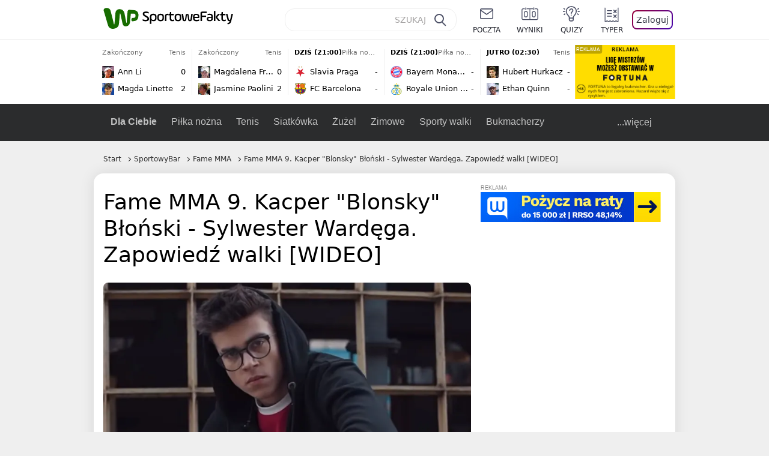

--- FILE ---
content_type: text/css
request_url: https://sportowefakty.wpcdn.pl/client/v0.8.41/38209cdc84337f46799e8a947b06b861.css
body_size: 16926
content:
:root{--color-bg: #efefef;--color-bg-content: #ffffff;--color-text: #000;--color-text-secondary: #000;--color-live: #ce1e13;--color-link-blue: #016acc;--color-border: #efefef;--color-bg-specialsection: #FFC600;--color-dark-gray: #22242D;--color-table-stripe: #f6f6f6;--color-primary: #78a244;--color-root-primary: #78a244;--color-light: #49a431;--color-root-light: #49a431;--color-lightest: #f0f7ee;--color-root-lightest: #f0f7ee;--color-dark: #176c00;--color-root-dark: #176c00;--color-dark-bg: #478f00;--color-light-bg: #6ba431}.dark{--color-bg: #2F3241;--color-bg-content: #2F3241;--color-text: #eff1f5;--color-text-secondary: #E8EBF1;--color-root-light: #BBFF80;--color-root-dark: #60FF00;--color-border: #E5E3E2;--color-table-stripe: #22242D}.palette-339{--color-primary: #78a244;--color-light: #49a431;--color-lightest: #f3f9eb;--color-dark: #176c00;--color-dark-bg: #478f00;--color-light-bg: #6ba431}.palette-343{--color-primary: #4b90f6;--color-light: #4b90f6;--color-lightest: #eef5ff;--color-dark: #185ec7;--color-dark-bg: #01a0d0;--color-light-bg: #34b5df}.palette-357{--color-primary: #008a48;--color-light: #01c467;--color-lightest: #eef8f3;--color-dark: #037940;--color-dark-bg: #2b8337;--color-light-bg: #43a350}.palette-340{--color-primary: #eb840b;--color-dark: #eb840b;--color-light: #f92;--color-lightest: #fff6ec;--color-dark-bg: #ef6b00;--color-light-bg: #fe8625}.palette-342{--color-primary: #5867b4;--color-dark: #197bbb;--color-light: #5867b4;--color-lightest: #f4f6ff}.palette-392{--color-primary: #5867b4;--color-dark: #197bbb;--color-light: #5867b4;--color-lightest: #f4f6ff;--color-dark-bg: #197bbb;--color-light-bg: #2e97db}.palette-354{--color-primary: #844ca9;--color-dark: #542c65;--color-light: #844ca9;--color-lightest: #f5f0f8;--color-dark-bg: #542c65;--color-light-bg: #704583}.palette-341{--color-primary: #524533;--color-light: #695a45;--color-lightest: #fbf5f0;--color-dark: #433625;--color-dark-bg: #433625;--color-light-bg: #524533}.palette-454,.palette-446{--color-primary: #5d6c71;--color-light: #78858a;--color-dark: #414e52;--color-lightest: #e0d6d6;--color-dark-bg: #414e52;--color-light-bg: #5d6c71}.palette-17958{--color-primary: #de4529;--color-light: #e8593f;--color-lightest: #fbf1f0;--color-dark: #d82403}.palette-33868{--color-primary: #af3333;--color-light: #a34848;--color-lightest: #faf1f1;--color-dark: #860c0c;--color-dark-bg: #860c0c;--color-light-bg: #af3333}.palette-53297{--color-primary: #ffd850;--color-light: #f0d67d;--color-dark: #ffc500;--color-dark-bg: #ffc500;--color-light-bg: #ffd850}.palette-53079{--color-primary: #5f5b98;--color-light: #736fa6;--color-dark: #454273}.palette-358{--color-primary: #385ebd;--color-light: #5672ba;--color-dark: #173787;--color-dark-bg: #173787;--color-light-bg: #385ebd}.palette-extra{--color-primary: #bf2345;--color-light: #bf2345;--color-dark: #8a1730}.palette-99{--color-primary: #f6c000;--color-light: #e7cb6f;--color-lightest: #fff8e0;--color-dark: #b28f10}/*! modern-normalize v1.1.0 | MIT License | https://github.com/sindresorhus/modern-normalize */body *,body ::before,body ::after{box-sizing:border-box}html{-moz-tab-size:4;tab-size:4}html{line-height:1.15;-webkit-text-size-adjust:100%}body{margin:0}hr{height:0;color:inherit}abbr[title]{text-decoration:underline dotted}b,strong{font-weight:bolder}small{font-size:80%}sub,sup{font-size:75%;line-height:0;position:relative;vertical-align:baseline}sub{bottom:-0.25em}sup{top:-0.5em}table{text-indent:0;border-color:inherit}button,input,optgroup,select,textarea{font-family:inherit;font-size:100%;line-height:1.15;margin:0}button,select{text-transform:none}button,[type=button],[type=reset],[type=submit]{-webkit-appearance:button}::-moz-focus-inner{border-style:none;padding:0}:-moz-focusring{outline:1px dotted ButtonText}:-moz-ui-invalid{box-shadow:none}legend{padding:0}progress{vertical-align:baseline}::-webkit-inner-spin-button,::-webkit-outer-spin-button{height:auto}[type=search]{-webkit-appearance:textfield;outline-offset:-2px}::-webkit-search-decoration{-webkit-appearance:none}::-webkit-file-upload-button{-webkit-appearance:button;font:inherit}summary{display:list-item}html,body{margin:0}.desktop{font-size:16px}a{color:unset;text-decoration:none}input[type=search]::-webkit-search-decoration,input[type=search]::-webkit-search-cancel-button,input[type=search]::-webkit-search-results-button,input[type=search]::-webkit-search-results-decoration{-webkit-appearance:none}input,textarea,:focus-visible,:focus{border:0;outline:0}ul{list-style:none}ul,ol{padding:0;margin:0}iframe{border:0}blockquote{margin:0}h1,h2,h3,figure{margin:0}body{font-family:"Roboto",-apple-system,system-ui,"Segoe UI",sans-serif;color:var(--color-text);overflow-x:hidden;background-color:var(--color-bg)}.go-arrow::after,.mainbutton--next::after{content:"";position:relative;top:-1px;display:inline-block;width:7px;height:7px;border-top:1px solid #000;border-right:1px solid #000;transform:rotate(45deg);box-sizing:content-box}.back-arrow::before,.mainbutton--prev::before{content:"";position:relative;top:-1px;display:inline-block;width:7px;height:7px;border-top:1px solid #000;border-right:1px solid #000;transform:rotate(225deg);box-sizing:content-box}.layout-box{position:relative}.sticky-wrapper{position:-webkit-sticky;position:sticky;top:16px;z-index:2}@media(max-width: 1280px){.sticky-wrapper{position:static;z-index:initial}}.app-container.app-container.app-container.app-container.desktop{display:flex;flex-direction:column;min-height:100vh;position:relative}.app-container.desktop .layout-content{position:relative;margin-left:auto;margin-right:auto;padding-left:12px;padding-right:12px;width:1280px}@media(max-width: 1280px){.app-container.desktop .layout-content{width:960px}}.app-container.desktop.test-layout .layout-content{width:95vw;max-width:1480px}@media(max-width: 1280px){.app-container.desktop.test-layout .layout-content{width:960px}}.app-container.desktop .layout-grid{display:flex;justify-content:space-between;align-items:stretch;flex-wrap:wrap;margin-bottom:24px}.app-container.desktop .layout-col-break-wrapper{position:relative;display:flex;align-items:stretch;justify-content:space-between;flex-basis:940px;max-width:940px}@media(max-width: 1280px){.app-container.desktop .layout-col-break-wrapper{align-items:initial;justify-content:flex-start;flex-basis:620px;max-width:620px;flex-direction:column}}.desktop .layout-col-left+.layout-col-break-wrapper{flex-basis:936px;max-width:936px}@media(max-width: 1280px){.desktop .layout-col-left+.layout-col-break-wrapper{flex-basis:620px;max-width:620px}}.app-container.desktop .layout-col-wide{justify-content:flex-start;flex-basis:940px;max-width:940px;flex-direction:column}@media(max-width: 1280px){.app-container.desktop .layout-col-wide{flex-basis:620px;max-width:620px}}.app-container.desktop .layout-col-left{flex-basis:304px;max-width:304px;position:relative}@media(max-width: 1280px){.app-container.desktop .layout-col-left{flex-basis:auto;max-width:none;min-width:304px;z-index:2}}.app-container.desktop .layout-col-center{flex-basis:620px;max-width:620px;position:relative}@media(max-width: 1280px){.app-container.desktop .layout-col-center{flex-basis:auto;max-width:none;min-width:620px}}.app-container.desktop .layout-col-right{display:flex;flex-direction:column;flex-basis:300px;max-width:300px;position:relative}.app-container.desktop .layout-full{width:100%;max-width:100%}.app-container.desktop .layout-full.layout-box{width:1288px;max-width:1288px;margin-left:-16px}@media(max-width: 1280px){.app-container.desktop .layout-full.layout-box{width:968px;max-width:968px}}.app-container.desktop.test-layout .layout-full.layout-box{width:100%;max-width:100%}@media(max-width: 1280px){.app-container.desktop.test-layout .layout-full.layout-box{width:968px;max-width:968px}}.app-container.desktop .layout-box{background-color:var(--color-bg-content);padding:16px;margin-bottom:24px;border-radius:16px;box-shadow:0 0 24px rgba(0,0,0,.1)}.desktop .layout-col-center .layout-box,.desktop .layout-col-wide .layout-box{padding:24px}.desktop .layout-col-center>div:last-child .layout-box:last-child,.desktop .layout-col-center>.layout-box:last-child,.desktop .layout-col-wide>div:last-child .layout-box:last-child,.desktop .layout-col-wide>.layout-box:last-child{margin-bottom:0}.app-container.desktop .layout-box--faded{background-color:#f6f6f6}body{background-color:var(--color-bg)}.mainbutton{display:table;margin:0 auto;border-radius:8px;padding:8px 16px;border:1px solid var(--color-root-light);background-color:var(--color-bg-content);cursor:pointer;user-select:none}.mainbutton:hover{background-color:var(--color-root-light);color:#fff}.mainbutton:hover::after,.mainbutton:hover::before{border-color:#fff}.mainbutton:active{position:relative;top:1px}.mainbutton--inverted{background-color:var(--color-root-light);color:var(--color-bg-content)}.mainbutton--inverted::after,.mainbutton--inverted::before{border-color:var(--color-bg-content)}.mainbutton--inverted:hover{background-color:var(--color-root-dark)}.mainbutton--black{border:0;background-color:#1b1c22;color:#fff}.mainbutton--black::after,.mainbutton--black::before{border-color:#fff}.mainbutton--black:hover{background-color:#1b1c22}.mainbutton--next::after{margin-left:3px;border-color:currentColor}.mainbutton--prev::before{margin-right:3px}.desktop .mainbutton{font-size:16px}.check-box{margin:8px 24px 0 4px;transform:scale(1.5);cursor:pointer}.check-box:checked{filter:hue-rotate(222deg) brightness(1.2)}.input-text{border-radius:8px;border:1px solid var(--color-border);padding:14px 16px;margin:8px 0 20px;font-size:16px}.input-text::placeholder{color:var(--color-text-light)}.input-text:focus{border-color:var(--color-root-light)}.input-text[disabled]{color:#b2b0b0;background-color:#f9f9f9}textarea.input-text{width:100%}.live-dot{display:inline-block;background-color:var(--color-live);width:8px;height:8px;border:1px solid #eba5a1;border-radius:50%}.desktop .live-dot{transform:scale(0.8);animation:pulse 1.5s infinite;animation-delay:5s}@keyframes pulse{0%{transform:scale(0.8)}50%{transform:scale(1)}100%{transform:scale(0.8)}}.divider{height:1px;width:100%;background-color:var(--color-bg)}.layout-box-title{display:block;font-weight:700}.desktop .layout-box-title{font-size:18px;margin-bottom:24px}.layout-box-subtitle{font-weight:700;color:var(--color-root-dark)}.desktop .layout-box-subtitle{font-size:16px;margin-bottom:16px}.page-title{display:block;font-weight:700;text-transform:uppercase}.desktop .page-title{font-size:28px;line-height:40px;margin:0 0 24px}[data-tooltip]:not([data-tooltip=""]){position:relative}[data-tooltip]:not([data-tooltip=""])::after{content:attr(data-tooltip);position:absolute;display:none;top:-44px;left:50%;transform:translateX(-50%);z-index:200;background:#4b4b4b;white-space:nowrap;color:#fff;font-size:12px;line-height:16px;padding:10px 12px;border-radius:8px;font-weight:400;box-shadow:0 6px 12px rgba(0,0,0,.2)}[data-tooltip]:not([data-tooltip=""])::before{content:"";display:none;position:absolute;left:50%;top:-9px;transform:translateX(-50%);width:0;height:0;border-left:10px solid rgba(0,0,0,0);border-right:10px solid rgba(0,0,0,0);border-top:9px solid #4b4b4b}[data-tooltip]:not([data-tooltip=""]):hover::after,[data-tooltip]:not([data-tooltip=""]):hover::before,[data-tooltip]:not([data-tooltip=""]):not(:hover).show-tooltip::after,[data-tooltip]:not([data-tooltip=""]):not(:hover).show-tooltip::before{display:block}.content-authors{display:flex;align-items:center}.content-authors .photo{white-space:nowrap}.content-authors img{border-radius:50%;width:40px;height:40px;border:1px solid var(--color-border)}.content-authors img+img{margin-left:-8px}.content-authors .links{margin-left:8px;font-size:0}.content-authors time{display:block;margin-top:5px;font-size:14px;color:#6c6c6c}.dark .content-authors time{color:var(--color-text-secondary)}.content-authors .author-name{font-size:16px;font-weight:700}.content-authors .author-name+.author-name::before{content:", "}#socialButtons{display:flex;position:relative}#socialButtons .button{position:relative;width:40px;height:40px;background-color:#f6f6f6;border-radius:50%;display:flex;justify-content:center;align-items:center;cursor:pointer;user-select:none}.dark #socialButtons .button{background-color:var(--color-dark-gray)}#socialButtons .button+.button{margin-left:16px}#socialButtons .button--hidden{display:none}#socialButtons .social-button-comments-count{position:absolute;top:6px;left:16px;font-size:11px;color:#fff;background-color:var(--color-root-light);border-radius:4px;padding:0 4px;letter-spacing:-0.55px}#socialButtons .share{position:absolute;padding:4px 10px 5px;border-radius:8px;background-color:var(--color-bg-content);box-shadow:0 0 6px rgba(0,0,0,.1);border:1px solid var(--color-border);font-size:14px}.desktop #socialButtons .share{bottom:-20px;right:115%}#socialButtons .share_fb{width:32px;height:32px;margin:4px 10px 4px 3px}#socialButtons .share_x{width:38px;height:38px}#socialButtons li{display:flex;width:max-content;align-items:center;cursor:pointer}#socialButtons li:hover{text-decoration:underline}#socialButtons li img{position:relative;top:-2px;margin-right:8px}.jqnfgt{position:relative;width:100%;padding-top:15px;padding-bottom:15px;box-sizing:content-box}.layout-box.layout-full .jqnfgt{background-clip:content-box}.jqnfgt>img{position:absolute;left:50%;top:50%;transform:translate(-50%, -50%);max-width:100px;max-height:80%}.octikpu{padding-top:0;padding-bottom:0;margin:15px auto}.dcemitqwpf{background-color:#f2f2f2;max-width:1216px;margin:0 auto}@media(max-width: 1280px){.dcemitqwpf{max-width:980px}}.ykfg{background-color:#f2f2f2;max-width:1260px;margin:0 auto}@media(max-width: 1280px){.ykfg{max-width:940px}}.dworbkpfgz{z-index:310}.layout-box+div>.jqnfgt{margin-top:-16px}.desktop .layout-box:not(.layout-full) .jqnfgt{margin-left:-24px;margin-right:-24px}.___h50___{min-height:50px}.___h200___{min-height:200px}.___h250___{min-height:250px}.___h300___{min-height:300px}.___h600___{min-height:600px}.___w300___{min-width:300px;width:300px;margin-left:auto;margin-right:auto}.___w320___{min-width:320px;width:320px;margin-left:auto;margin-right:auto}.article-sponsorinfo{display:flex;align-items:center;flex-direction:column}.article-sponsorinfo--extended{color:var(--color-root-dark)}.desktop .article-sponsorinfo{flex-direction:row}.article-sponsorinfo__info{margin:16px 0 0;font-size:14px}.desktop .article-sponsorinfo__info{margin:0}.article-sponsorinfo__divider{display:none}.desktop .article-sponsorinfo__divider{display:block;margin:0 16px;height:20px;border-left:1px solid var(--color-border)}.article-sponsorinfo__img{max-width:100%;margin-top:8px}.desktop .article-sponsorinfo__img{margin-top:0}.contentpart--default{white-space:pre-line}.contentpart--quote{border-top:5px dotted var(--color-border);border-bottom:5px dotted var(--color-border);padding:16px 0 16px 40px;background:url("https://sportowefakty.wpcdn.pl/png/common/quote.png") left 12px no-repeat var(--color-bg-content)}.contentpart--quote .author{display:flex;align-items:center;margin-top:16px}.contentpart--quote .name{font-size:16px;font-weight:500}.contentpart--quote img{border:2px solid var(--color-border);border-radius:50%;margin-right:8px}.contentpart--quote .caption{font-size:12px;margin-top:4px}.contentpart--quote .contentpart--photo .desc{margin-top:4px;color:var(--color-text-light);font-size:12px}.contentpart--photo img{background-color:var(--color-bg);width:auto;height:auto;max-width:100%;border-radius:8px}.desktop .contentpart--photo img{max-height:600px}figure.contentpart--photo{margin:0 auto;width:fit-content;max-width:100%}.contentpart--table-custom{overflow-x:auto;word-break:initial}.contentpart--table-custom table{table-layout:auto;border-spacing:0;width:100%;margin:16px 0}.contentpart--table-custom table.striped tr{background-color:var(--color-bg-content)}.contentpart--table-custom table.striped tr:nth-child(even){background-color:var(--color-table-stripe)}.contentpart--table-custom thead{position:sticky;top:0}.contentpart--table-custom thead th{border-bottom:1px solid var(--color-border);background-color:#fff;white-space:nowrap}.dark .contentpart--table-custom thead th{background-color:var(--color-table-stripe)}.contentpart--table-custom th{color:#6c6c6c;font-size:12px;font-weight:400;padding:0 4px 4px 4px}.desktop .contentpart--table-custom th{font-size:14px;padding:0 0 4px 0}.contentpart--table-custom td{height:40px;min-width:40px;padding:0 4px;text-align:center;border-bottom:1px solid var(--color-border)}.contentpart--table-custom th:nth-child(1),.contentpart--table-custom td:nth-child(1){text-align:left;padding-left:16px}.contentpart--table-custom .flag{display:inline-block;margin:0 0 -1px 4px}.contentpart--table-custom .image{margin-bottom:-3px;margin-left:4px}.desktop .contentpart--table-custom .header{align-items:center}.desktop .contentpart--table-custom a:hover{text-decoration:underline;color:var(--color-root-light)}.desktop .contentpart--table-custom .image{margin-bottom:-2px}.contentpart--table{overflow-x:auto;word-break:initial}.contentpart--table table{table-layout:auto;border-spacing:0;width:100%;margin:16px 0}.contentpart--table table.striped tr{background-color:var(--color-bg-content)}.contentpart--table table.striped tr:nth-child(even){background-color:var(--color-table-stripe)}.contentpart--table thead{position:sticky;top:0}.contentpart--table thead th{border-bottom:1px solid var(--color-border);background-color:#fff;white-space:nowrap}.dark .contentpart--table thead th{background-color:var(--color-table-stripe)}.contentpart--table th{color:#6c6c6c;font-size:14px;font-weight:400;padding-bottom:4px}.dark .contentpart--table th{color:var(--color-text-secondary)}.contentpart--table td{height:52px;min-width:40px;padding:0 4px;text-align:center;border-bottom:1px solid var(--color-border)}.contentpart--table td:first-child{font-weight:700}.contentpart--table th:nth-child(2),.contentpart--table td:nth-child(2){text-align:left}.contentpart--table .text-highlight-last td:last-child{color:var(--color-root-light);font-weight:700}.contentpart--table .text-highlight{color:var(--color-root-light);font-weight:700}.contentpart--table .highlighted{background-color:var(--color-bg)}.contentpart--table .row-position-container{display:flex;justify-content:center;align-items:center;padding:0}.contentpart--table .row-position-label{height:24px;width:24px;line-height:25px;border-radius:4px}.contentpart--table .row-position-label.color1,.contentpart--table .row-position-label.color2,.contentpart--table .row-position-label.color3,.contentpart--table .row-position-label.color4,.contentpart--table .row-position-label.color5,.contentpart--table .row-position-label.color6{color:#fff}.contentpart--table .flag{display:inline-block;margin:0 0 -1px 4px}.contentpart--table .image{margin-bottom:-3px;margin-left:4px}.contentpart--table .color1{background-color:#49a431}.contentpart--table .color2{background-color:#72ca5b}.contentpart--table .color3{background-color:#e2aa00}.contentpart--table .color4{background-color:#f2c94c}.contentpart--table .color5{background-color:#ce1e13}.contentpart--table .color6{background-color:#9b1810}.desktop .contentpart--table td{height:64px;padding:0 5px}.desktop .contentpart--table .header{align-items:center}.desktop .contentpart--table a:hover{text-decoration:underline;color:var(--color-root-light)}.desktop .contentpart--table .image{margin-bottom:-2px}.contentpart--list{white-space:pre-line}.contentpart--list ul{list-style:initial}.contentpart--list li{margin-bottom:5px}.contentpart--list ul,.contentpart--list ol{padding-left:30px;font-size:18px}.contentpart--livegame{padding:16px 0}.contentpart--livegame .box{display:block;box-shadow:0 0 24px rgba(0,0,0,.15);border-radius:16px;background-color:var(--color-bg-content)}.contentpart--livegame .heading{height:40px;padding:0 12px;display:flex;justify-content:space-between;align-items:center;background-color:#f6f6f6;border-radius:16px 16px 0 0;border-bottom:1px solid var(--color-border)}.dark .contentpart--livegame .heading{background-color:var(--color-dark-gray);border-bottom:0}.contentpart--livegame .date{font-size:13px;white-space:nowrap}.contentpart--livegame .label{font-size:12px;line-height:14px;text-align:right;color:#6c6c6c;text-transform:uppercase;margin-left:16px}.contentpart--livegame .body{display:flex;align-items:flex-start;justify-content:center}.contentpart--livegame .team{flex:1;display:flex;justify-content:flex-start;align-items:center;flex-direction:column;font-size:14px;line-height:16px;text-align:center;margin-bottom:22px}.contentpart--livegame .team img{margin:12px}.contentpart--livegame .team__name{font-size:14px;line-height:18px}.contentpart--livegame .logo{margin:12px}.contentpart--livegame .status{font-size:14px;border-radius:8px;border:1px solid var(--color-border);padding:5px 10px;color:var(--color-text-light);margin-top:14px;display:inline-flex}.contentpart--livegame .status--green{color:var(--color-root-light);border-color:var(--color-root-light)}.contentpart--livegame .status--red{color:var(--color-live);border-color:var(--color-live)}.contentpart--livegame .result{margin:8px 0;font-size:36px;font-weight:700;text-align:center;min-width:105px}.contentpart--livegame .summary{display:flex;flex-direction:column;align-items:center}.contentpart--livegame .logo--rounded{border-radius:50%}.contentpart--livegame .game-title{margin:16px 0}.desktop .contentpart--livegame{padding:16px}@media(min-width: 1281px){.desktop .contentpart--livegame .heading{padding:2px 24px 0}.desktop .contentpart--livegame .date{font-size:16px}.desktop .contentpart--livegame .label{font-size:14px}.desktop .contentpart--livegame .team{font-size:16px;line-height:20px}}.youtube-player .video{display:block;width:100%;aspect-ratio:16/9;background-color:var(--color-bg)}.wp-player .holder{position:relative;background-color:var(--color-bg);aspect-ratio:16/9;width:100%}.wp-player .playersocket{position:absolute;width:100%;height:100%;left:0;top:0}.social-embed-wrapper{position:relative;display:flex;justify-content:center;margin-bottom:20px;min-height:300px;max-height:300px;width:100%;overflow:hidden}.social-embed-wrapper--expanded{max-height:unset;overflow:visible}.social-embed-wrapper--expanded .embed-show-more{display:none}.embed-show-more{position:absolute;bottom:0;width:100%;max-width:548px;height:32px;color:#176c00;border-bottom:3px solid currentColor;box-shadow:inset 0 -11px 14px rgba(255,255,255,.5);z-index:9}.dark .embed-show-more{box-shadow:inset 0 -16px 12px rgba(47,50,65,.5)}.embed-show-more__button{position:absolute;bottom:0;margin:auto;padding:14px 25px 8px 15px;left:50%;font-size:11px;text-align:center;text-transform:uppercase;line-height:1;letter-spacing:.05em;color:currentColor;background-color:currentColor;border:0;border-radius:3px 3px 0 0;transform:translate(-50%);cursor:pointer}.embed-show-more__button::after{content:"";width:6px;height:6px;border-bottom:1.5px solid #fff;border-right:1.5px solid #fff;display:block;transform:rotate(45deg);position:absolute;top:0;bottom:0;right:15px;margin:auto}.embed-show-more__text{color:#fff;padding-right:2px}.instagram-embed{width:100%;max-width:550px}.instagram-embed .wrapper{display:flex;justify-content:center}.instagram-embed .instagram-media{background:#fff;border:0;border-radius:3px;box-shadow:0 1px 10px 0 rgba(0,0,0,.15);margin:0 0 12px;max-width:490px;min-width:326px;width:100%;padding:0}.instagram-embed .wrap{padding:16px;max-width:490px;overflow:hidden}.instagram-embed .link{background:#fff;line-height:0;padding:0;text-align:center;text-decoration:none;width:100%}.instagram-embed .header{display:flex;flex-direction:row;align-items:center}.instagram-embed .img{background-color:#f4f4f4;border-radius:50%;flex-grow:0;height:40px;margin-right:14px;width:40px}.instagram-embed .topbars{display:flex;flex-direction:column;flex-grow:1;justify-content:center}.instagram-embed .topbar{background-color:#f4f4f4;border-radius:4px;flex-grow:0;height:14px;width:100px}.instagram-embed .topbar2{margin-top:6px;width:60px}.instagram-embed .topspace{padding:22% 0}.instagram-embed .logowrapper{display:block;height:50px;margin:0 auto 12px;width:50px}.instagram-embed .textwrapper{padding-top:8px}.instagram-embed .text{color:#3897f0;font-family:Arial,sans-serif;font-size:14px;font-style:normal;font-weight:550;line-height:18px}.instagram-embed .bottomspace{padding:15% 0}.instagram-embed .icons{display:flex;flex-direction:row;margin-bottom:14px;align-items:center}.instagram-embed .icon{background-color:#f4f4f4;border-radius:50%;flex-grow:0;height:20px;width:20px;margin-right:8px}.instagram-embed .rightside{margin-left:auto}.instagram-embed .bottombars{display:flex;flex-direction:column;flex-grow:1;justify-content:center;margin-bottom:24px}.instagram-embed .bottombar{background-color:#f4f4f4;border-radius:4px;flex-grow:0;height:14px;width:224px}.instagram-embed .bottombar2{margin-top:6px;width:144px}.instagram-embed iframe{margin:0 !important;min-width:326px !important;width:100% !important}.twitter-container{width:100%;max-width:550px}.twitter-container .wrap{margin-bottom:12px;background-color:#fff;border-radius:12px;border:1px solid #cfd9de;width:100%;max-width:490px;padding:16px}.twitter-container .twitter{display:flex;justify-content:center}.twitter-container .link{background:#fff;line-height:0;padding:0;text-align:center;text-decoration:none;width:100%}.twitter-container .header{display:flex;flex-direction:row;align-items:center}.twitter-container .img{background-color:#f4f4f4;border-radius:50%;flex-grow:0;height:40px;margin-right:14px;width:40px}.twitter-container .topbars{display:flex;flex-direction:column;flex-grow:1;justify-content:center}.twitter-container .topbar{background-color:#f4f4f4;border-radius:4px;flex-grow:0;height:14px;width:100px}.twitter-container .topbar2{margin-top:6px;width:60px}.twitter-container .topspace{padding:16% 0}.twitter-container .textwrapper{padding-top:8px}.twitter-container .text{color:#3897f0;font-family:Arial,sans-serif;font-size:14px;font-style:normal;font-weight:550;line-height:18px}.twitter-container .bottomspace{padding:18% 0}.twitter-container .icons{display:flex;flex-direction:row;margin-bottom:14px;align-items:center}.twitter-container .icon{background-color:#f4f4f4;border-radius:50%;flex-grow:0;height:20px;width:20px;margin-right:8px}.twitter-container .rightside{margin-left:auto}.twitter-container .bottombars{display:flex;flex-direction:column;flex-grow:1;justify-content:center}.twitter-container .bottombar{background-color:#f4f4f4;border-radius:4px;flex-grow:0;height:20px;width:100%}@media(max-width: 380px){.contentpart:has(.facebook-embed){position:relative;left:50%;transform:translateX(-50%);min-width:350px}}.facebook-embed{position:relative;min-height:330px}.desktop .facebook-embed{min-height:440px}.facebook-embed .fb-xfbml-parse-ignore{background-color:#fff;border-radius:3px;border:1px solid #cfd9de;width:100%;min-width:350px;max-width:490px;padding:10px;position:absolute;top:0;left:50%;transform:translateX(-50%)}.desktop .facebook-embed .fb-xfbml-parse-ignore{min-width:490px}.facebook-embed .link{background:#fff;line-height:0;padding:0;text-align:center;text-decoration:none;width:100%}.facebook-embed .header{display:flex;flex-direction:row;align-items:center}.facebook-embed .img{background-color:#f4f4f4;flex-grow:0;height:40px;margin-right:14px;width:40px}.facebook-embed .topbars{display:flex;flex-direction:column;flex-grow:1;justify-content:center}.facebook-embed .topbar{background-color:#f4f4f4;border-radius:4px;flex-grow:0;height:14px;width:100px}.facebook-embed .topbar2{margin-top:6px;width:60px}.facebook-embed .textwrapper{padding-top:8px}.facebook-embed .text{color:#3897f0;font-family:Arial,sans-serif;font-size:14px;font-style:normal;font-weight:550;line-height:18px}.facebook-embed .icons{display:flex;flex-direction:row;margin-bottom:14px;align-items:center}.facebook-embed .icon{background-color:#f4f4f4;border-radius:50%;flex-grow:0;height:20px;width:20px;margin-right:8px}.facebook-embed .topspace{padding:16% 0}.facebook-embed .bottomspace{padding:18% 0}.facebook-embed iframe{margin:0 !important;min-width:326px !important;width:100% !important;background:#fff}.teaser{display:flex;position:relative}.teaser--no-photo.teaser{padding:8px 0}.teaser--no-photo.teaser .teaser__title{font-size:18px;font-weight:500;line-height:24px;text-decoration-line:underline;text-decoration-color:#4b5bef;text-decoration-thickness:2px;text-underline-offset:4px;text-underline-position:from-font}.teaser--no-photo.teaser .teaser__lead{margin-top:8px;font-size:14px;line-height:20px;font-weight:400}.teaser--no-photo.teaser .teaser__button{display:block;margin-top:8px;padding-bottom:8px;font-size:14px;line-height:16px;font-weight:500;text-decoration:underline;text-decoration-color:#4b5bef;text-decoration-thickness:2px;text-underline-offset:3px;text-underline-position:from-font}.teaser .teaser__content{display:flex;flex-direction:column;justify-content:center}.teaser .img__photo{border-radius:8px;object-fit:cover}.teaser .img__type-icon{position:absolute;bottom:0;left:0;background:#000;display:flex;align-items:center;justify-content:center}.teaser .teaser__img{position:relative;display:flex;margin:0 16px 0 0}.teaser .teaser__img[data-caption]::after{content:attr(data-caption);position:absolute;top:0;left:0;font-size:10px;line-height:12px;padding:0 5px;background-color:rgba(255,255,255,.7);border-radius:0 0 4px 0;color:#323232}.teaser .photo-caption{position:absolute;top:0;margin:8px;border-radius:4px;background-color:#fff;font-size:12px;font-weight:500;display:flex;align-items:center;justify-content:center;padding:0 8px;height:24px;box-shadow:0 0 5px rgba(0,0,0,.2)}.teaser .photo-caption--red{background-color:var(--color-live);color:#fff}.teaser .caption__tag{color:var(--color-root-light);display:block;z-index:1;font-size:12px;line-height:16px}.teaser a.caption__tag{text-decoration:underline;text-decoration-color:rgba(0,0,0,0);transition:text-decoration-color 200ms cubic-bezier(0.215, 0.61, 0.355, 1)}.teaser a.caption__tag:hover{text-decoration-color:var(--color-root-light)}.teaser .caption__category{padding-right:8px;text-decoration:underline;text-decoration-color:rgba(0,0,0,0);transition:text-decoration-color 200ms cubic-bezier(0.215, 0.61, 0.355, 1)}.teaser .caption__category:hover{text-decoration-color:var(--color-root-light)}.teaser .caption__time{color:#6c6c6c;white-space:nowrap}.dark .teaser .caption__time{color:var(--color-text-secondary)}.teaser .caption__divider{margin-right:8px}.teaser .teaser__caption{display:flex;font-size:14px;line-height:24px}.teaser .teaser__title{font-weight:500;text-decoration:underline;text-decoration-color:rgba(0,0,0,0);transition:text-decoration-color 200ms cubic-bezier(0.215, 0.61, 0.355, 1)}.teaser .teaser__title:hover{text-decoration-color:currentColor}.teasers__top-teaser--single .teaser .teaser__title{font-size:26px;line-height:36px}.teaser .teaser__title::after{content:"";position:absolute;left:0;right:0;top:0;bottom:0;display:block}.desktop .teaser .teaser__content{max-height:165px}.desktop .teaser .photo-caption{height:28px;padding:0 10px}.desktop .teaser .layout-col-center .img__photo,.desktop .teaser .layout-col-center .placeholder-img{width:220px;height:165px}.desktop .teaser .teaser__img[data-caption]::after{font-size:12px;line-height:14px}.desktop .teaser .img__type-icon{height:40px;padding:0 10px;border-radius:0 8px 0 8px}.desktop .teaser .teaser__title{font-size:18px;line-height:24px;padding:6px 0}@media(max-width: 1280px){.desktop .teaser .img__photo,.desktop .teaser .placeholder-img{width:220px;height:165px}}.intext-teaser-box{gap:16px;display:flex;flex-direction:column;padding:16px;box-shadow:0 0 24px rgba(0,0,0,.1);background-color:var(--color-bg-content);border-radius:16px;margin:24px 0}.intext-teaser-box:first-child{margin-top:20px}.intext-teaser-box::before{display:block;font-size:14px;font-weight:700;line-height:1;content:"ZOBACZ TAKŻE:"}.intext-teaser-box+.intext-teaser-box{margin-top:-40px;border-radius:0 0 16px 16px;box-shadow:0 -24px 0 #fff,0 0 24px rgba(0,0,0,.1)}.intext-teaser-box+.intext-teaser-box::before{display:none}.system-loader{position:absolute;top:0;left:0;right:0;bottom:0;display:flex;align-items:center;justify-content:center;flex-direction:column;background:rgba(229,229,229,.6);backdrop-filter:blur(1px);transform:translateZ(0);will-change:transform}.betting-game .hidden{display:none}.betting-game .subtitle{margin-bottom:8px;text-align:center}.betting-game .subtitle--error{color:red}.betting-game .main{display:flex;justify-content:space-around;align-items:center;text-align:center}.betting-game .subtitle:not(:empty)+.main{align-items:initial}.betting-game .bets{position:relative;display:flex;align-items:center;justify-content:center;margin-top:14px;user-select:none}.betting-game .board{margin:0 20px}.betting-game div.loader{backdrop-filter:blur(5px)}.betting-game .separator{font-size:32px;font-weight:700;margin:0 8px}.betting-game .name{margin-top:2px;font-weight:700}.betting-game .team{width:50%}.betting-game .actionbutton{min-width:140px;margin-top:28px}.betting-game .change-bets{display:inline-block;margin-top:7px;text-decoration:underline;cursor:pointer;user-select:none}.betting-game .caption{font-size:14px;margin-top:10px;line-height:23px;text-align:center}.betting-game .caption a{color:var(--color-root-light);text-decoration:underline;font-weight:700}.betting-game .timer{margin-top:24px;font-size:12px}.betting-game input{font-size:31px;width:56px;height:64px;border:1px solid #ccc;border-radius:8px;text-align:center;display:block;transition:box-shadow 200ms;padding:7px;-moz-appearance:textfield}.betting-game input:disabled{background-color:#f6f6f6;border-color:#f6f6f6}.betting-game input:focus{border-color:#1a1a1a}.betting-game input.invalid{border-color:var(--color-root-light)}.betting-game input.input-failure{color:#af3333}.betting-game input.input-success{background-color:#eaf5e7}.betting-game input.input-trophy{position:relative}.betting-game input.input-trophy+.input-after{display:flex;align-items:center;justify-content:center;position:absolute;width:24px;height:24px;top:-10px;border-radius:50%;background-color:var(--color-root-light)}.betting-game input.input-trophy.input-home+.input-after{left:-10px}.betting-game input.input-trophy.input-away+.input-after{right:-10px}.betting-game input.input-exact{font-weight:700;color:var(--color-root-dark);background-color:#eaf5e7}.betting-game .input-after{display:none}.betting-game ::placeholder{color:#efefef;opacity:1}.betting-game ::-ms-input-placeholder{color:#efefef}.betting-game .betsteaser{position:relative;margin-top:34px;border-radius:16px;border:1px solid var(--color-border);text-align:center}.betting-game .betsteaser__label{display:inline-block;padding:3px 20px;position:relative;top:-11px;font-size:14px;border:1px solid var(--color-border);border-radius:16px;background-color:var(--color-bg-content)}.betting-game .betsteaser__button{position:absolute;margin-top:64px;margin-left:-95px;left:50%;top:0}.betting-game .results{display:flex;justify-content:space-between;padding:10px 16px 20px}.betting-game .results--hidden{filter:blur(9px);opacity:.4}.betting-game .result__label{display:flex;align-items:center;justify-content:center;font-size:14px;font-weight:700;margin-top:5px}.betting-game .result__logo{width:24px;height:24px;margin-left:3px;margin-top:-2px}.betting-game .result__name{line-height:23px}.betting-game .diagram{display:flex;align-items:center;justify-content:center;width:77px;height:77px;border-radius:50%}.betting-game .diagram__inner{display:flex;align-items:center;justify-content:center;width:55px;height:55px;background-color:#fff;font-size:17px;font-weight:700;border-radius:50%}.betting-game .betting-over{font-size:20px;line-height:27px}.betting-game .betting-over strong{font-size:22px}.betting-game .winners{display:flex;flex-direction:column;flex-wrap:wrap;align-items:center;justify-content:center;margin:10px 50px 25px;gap:16px;height:82px;user-select:none;overflow:hidden}.betting-game .winner{text-align:center;font-size:14px;font-weight:700;white-space:nowrap;text-overflow:ellipsis;overflow:hidden}.betting-game .winner--user{color:var(--color-root-primary);text-decoration:underline}.betting-game .bets-pagination .back-arrow,.betting-game .bets-pagination .mainbutton--prev,.betting-game .bets-pagination .go-arrow,.betting-game .bets-pagination .mainbutton--next{position:absolute;top:62px;width:24px;height:24px;cursor:pointer;user-select:none}.betting-game .bets-pagination .back-arrow::before,.betting-game .bets-pagination .mainbutton--prev::before,.betting-game .bets-pagination .back-arrow::after,.betting-game .bets-pagination .mainbutton--prev::after,.betting-game .bets-pagination .go-arrow::before,.betting-game .bets-pagination .mainbutton--next::before,.betting-game .bets-pagination .go-arrow::after,.betting-game .bets-pagination .mainbutton--next::after{width:12px;height:12px;border-width:2px;border-color:#737373;top:5px}.betting-game .bets-pagination .back-arrow:active::before,.betting-game .bets-pagination .mainbutton--prev:active::before,.betting-game .bets-pagination .back-arrow:active::after,.betting-game .bets-pagination .mainbutton--prev:active::after,.betting-game .bets-pagination .go-arrow:active::before,.betting-game .bets-pagination .mainbutton--next:active::before,.betting-game .bets-pagination .go-arrow:active::after,.betting-game .bets-pagination .mainbutton--next:active::after{top:7px}.betting-game .bets-pagination .back-arrow,.betting-game .bets-pagination .mainbutton--prev{left:14px}.betting-game .bets-pagination .go-arrow,.betting-game .bets-pagination .mainbutton--next{right:14px}.betting-game .pageNo{font-size:16px;text-align:center;margin-top:15px;margin-bottom:14px}.desktop .betting-game input::-webkit-outer-spin-button,.desktop .betting-game input::-webkit-inner-spin-button{-webkit-appearance:none;margin:0}.desktop .betting-game .board{min-width:190px;margin:0 30px}.desktop .betting-game .results{justify-content:space-around}.desktop .betting-game .betsteaser__button{margin-left:-105px}.desktop .betting-game .separator{font-size:40px;margin:0 24px}.desktop .betting-game .name{margin-top:6px}.desktop .betting-game .winner{width:50%}.desktop .betting-game .timer{margin-top:36px}.contentparts{display:flex;flex-direction:column;word-break:break-word}.contentparts:empty{display:none}.contentparts p.contentpart,.contentparts .contentpart p{margin:0;font-size:18px;line-height:26px}.contentparts p.contentpart a,.contentparts .contentpart p a{color:var(--color-root-light)}.dark .contentparts p.contentpart a,.dark .contentparts .contentpart p a{color:var(--color-text);text-decoration-line:underline;text-decoration-color:#96a0ff;text-decoration-thickness:1px;text-underline-offset:2px;text-underline-position:from-font}.contentparts p.contentpart a:hover,.contentparts .contentpart p a:hover{text-decoration:underline}.contentparts .contentpart+.contentpart{margin-top:20px !important}.contentparts .contentpart+div:not([class]),.contentparts .contentpart+div.advslot{margin:8px 0}.contentparts h2.contentpart{font-size:22px;font-weight:500}.desktop .contentpart+.contentpart{margin-top:24px !important}.desktop p.contentpart,.desktop .contentpart p{font-size:18px;line-height:28px}.contentparts .contentpart:last-child{margin-bottom:20px}.contentparts .contentpart:first-child{margin-top:20px}.survey-horizontal{--color-main-light: #49a431;--color-main-dark: #176c00;--color-main-lightest: #f0f7ee;position:relative;background-image:linear-gradient(59deg, #2c8414 51.24%, var(--color-main-light) 86%);padding:16px 8px;margin-bottom:16px;margin-top:16px;color:#fff;border-radius:16px;overflow:hidden}.survey-horizontal .header{display:flex;justify-content:center;align-items:center;font-weight:500;margin-bottom:16px;font-size:14px}.survey-horizontal .header img{height:32px;margin-right:8px}.survey-horizontal .options{display:flex;justify-content:center;overflow-x:auto;gap:10px}.survey-horizontal .options--expanded{flex-wrap:wrap;margin-bottom:16px;overflow-x:visible;gap:0 16px}.survey-horizontal .options--expanded .option{margin-bottom:0}.survey-horizontal .option{min-width:28%;position:relative;margin-bottom:16px;font-size:14px;font-weight:500}.survey-horizontal .label,.survey-horizontal .result{display:flex;justify-content:center;align-items:center;background-color:#fff;padding:0 8px;color:var(--color-main-dark)}.survey-horizontal .result{height:24px;background-color:var(--color-main-lightest)}.survey-horizontal .label{min-height:38px;text-align:center;border-radius:8px;cursor:pointer}.survey-horizontal .label:hover{background-color:var(--color-main-lightest)}.survey-horizontal .v-enter-active,.survey-horizontal .v-leave-active{transition:height 200ms cubic-bezier(0.215, 0.61, 0.355, 1)}.survey-horizontal .v-enter,.survey-horizontal .v-leave-to{height:0}.survey-horizontal.survey-horizontal--voted .label{cursor:default}.survey-horizontal.survey-horizontal--voted .label:hover{background-color:#fff}.survey-horizontal .info{position:relative;text-align:center;font-size:14px}.survey-horizontal .loader{z-index:1;top:-4px;left:-4px;right:-4px;bottom:-4px;border-radius:8px}.survey-horizontal .circle{position:absolute;border-radius:50%}.survey-horizontal .circle--1{top:44px;left:-140px;width:302px;height:246px;background-color:rgba(12,43,4,.1)}.survey-horizontal .circle--2{top:-65px;right:-146px;width:230px;height:187px;background-color:rgba(234,245,231,.1)}.survey-horizontal .option--selected .label{background-color:var(--color-main-light);color:#fff}.survey-horizontal .option--selected .label:hover{background-color:var(--color-main-light)}.survey-horizontal .option--selected .result{background-color:var(--color-main-light);color:#fff}.survey-horizontal--voted .label{border-radius:8px 8px 0 0}.survey-horizontal--voted .result{border-radius:0 0 8px 8px}.desktop .survey-horizontal{padding:16px}.desktop .survey-horizontal .header{font-size:18px}.desktop .survey-horizontal .options{gap:16px}.desktop .survey-horizontal .option{font-size:16px;font-weight:700}.desktop .survey-horizontal .option--narrow{min-width:18%}.desktop .survey-horizontal .label,.desktop .survey-horizontal .result{padding:0 16px}.desktop .survey-horizontal .circle--1{top:20px;left:-125px}.desktop .survey-horizontal .circle--2{top:-65px;right:-92px}.content-tags{display:flex;flex-wrap:wrap;margin:16px 0}.content-tags .tag{height:24px;display:flex;align-items:center;justify-content:center;padding:8px;border-radius:4px;border:1px solid var(--color-border);font-size:12px;white-space:nowrap;line-height:1;background:#fff;margin:0 4px 4px 0}.desktop .content-tags .tag{margin:0 8px 8px 0}.content-tags .more{cursor:pointer;position:relative}.content-tags .more-tags{display:none;flex-direction:column;justify-content:flex-start;padding:8px 16px;border-radius:4px;border:1px solid var(--color-border);background:#fff;line-height:20px;z-index:1;position:absolute;left:0;top:24px}.content-tags .more-tags a{margin-bottom:4px}.content-tags .more:hover .more-tags{display:flex}.fan-panel-box .heading{font-weight:700;font-size:18px;display:flex;justify-content:space-between}.fan-panel-box .heading--login{padding-bottom:12px}.fan-panel-box .heading__title{padding-bottom:12px}.fan-panel-box .heading__edit{margin-top:-8px;font-size:12px;border-radius:16px;height:32px;border:1px solid var(--color-border);display:flex;align-items:center;justify-content:center;padding:0 16px;font-weight:400;cursor:pointer}.fan-panel-box .heading__edit:hover{background-color:var(--color-root-light);border-color:var(--color-root-light);color:#fff}.fan-panel-box .heading__edit:hover img{filter:invert(1)}.fan-panel-box .heading__edit-icon{margin-right:8px}.fan-panel-box .box{height:160px;background-color:var(--color-bg-content);padding:16px;border-radius:16px;box-shadow:0 0 24px rgba(0,0,0,.1);font-size:14px;line-height:21px;position:relative;margin-bottom:16px;display:flex;flex-direction:column}.fan-panel-box .favourites-container{display:flex;justify-content:center;align-items:center}.fan-panel-box .text{padding-top:12px;font-size:14px;line-height:21px;color:#6c6c6c}.fan-panel-box .button-icon{width:40px;height:40px;border-radius:20px;background-color:var(--color-root-light);position:relative;cursor:pointer}.fan-panel-box .button-icon .button-icon__bar{position:absolute;top:0;width:100%;height:100%;display:flex;align-items:center;justify-content:center}.fan-panel-box .button-icon .button-icon__bar:first-child::after{content:"";width:1px;height:15px;background-color:#fff}.fan-panel-box .button-icon .button-icon__bar:last-child::after{content:"";width:15px;height:1px;background-color:#fff}.fan-panel-box .button:hover .button-icon{background-color:var(--color-root-dark)}.fan-panel-box .button-caption{font-weight:500;font-size:12px;cursor:pointer}.fan-panel-box .items{display:flex}.fan-panel-box .button,.fan-panel-box .item{min-width:54px;margin:0 3px;display:flex;flex-direction:column;align-items:center;align-self:flex-start;padding-top:6px}.fan-panel-box .item-img{border-radius:20px;width:40px;height:40px;object-fit:contain;border:1px solid #efefef;box-shadow:0 0 14px rgba(0,0,0,.1);box-sizing:content-box}.fan-panel-box .item-title{text-align:center;font-size:12px;line-height:13px;margin-top:4px;width:54px;word-break:break-word;display:-webkit-box;-webkit-line-clamp:2;-webkit-box-orient:vertical}.fan-panel-box .modal-close-button{position:absolute;right:24px;top:24px;font-size:24px;line-height:24px;background:#fff;color:#b2b0b0;cursor:pointer}.fan-panel-box .text-1{font-size:12px;line-height:21px;color:#6c6c6c;margin-top:-4px}.fan-panel-box .hidden{pointer-events:none;opacity:0}.fan-panel-box .slider-slotted.slider-slotted--maxLeft::before,.fan-panel-box .slider-slotted.slider-slotted--maxRight::after{position:absolute;top:0;bottom:0;z-index:2;content:"";display:block;width:44px;height:100%}.fan-panel-box .slider-slotted::before{left:0;background:linear-gradient(90deg, #fff 70%, transparent)}.fan-panel-box .slider-slotted::after{right:0;background:linear-gradient(-90deg, #fff 70%, transparent)}.slider-slotted{position:relative}.slider-slotted .slider-arrow{position:absolute;background-color:#fff;z-index:3;width:28px;height:44px;border-radius:16px;display:flex;align-items:center;cursor:pointer;top:50%;margin-top:-22px;box-shadow:0 0 16px rgba(0,0,0,.1)}.slider-slotted .slider-arrow .go-arrow,.slider-slotted .slider-arrow .mainbutton--next{scale:1.2}.slider-slotted .slider-arrow:not(.disabled):active{transform:translate(2px, 2px)}.slider-slotted .left{left:0;padding-left:12px}.slider-slotted .left .go-arrow,.slider-slotted .left .mainbutton--next{transform:scaleX(-1)}.slider-slotted .right{right:0;justify-content:flex-end;padding-right:12px}.slider-slotted .disabled{display:none}.slider--preserveButtons .slider-slotted .disabled{display:flex;opacity:.5;cursor:default}.slider-slotted .slider-container{position:relative;display:flex;overflow-x:scroll;align-items:center;-ms-overflow-style:none;scrollbar-width:none}.slider-slotted .slider-container::-webkit-scrollbar{display:none}.slider-slotted .slider-container.active{cursor:grab}.star{display:flex;justify-content:center;align-items:center;padding:8px;margin:-8px -8px -8px 0;background:rgba(0,0,0,0);border:0;cursor:pointer}.star>img{width:18px;height:18px}.favorite-tags-slider{margin-top:16px}.desktop .favorite-tags-slider{margin-top:0}.favorite-tags-slider__title{font-size:12px;font-weight:bold;line-height:20px;text-transform:uppercase;margin:0 0 8px}.favorite-tags-slider .item{display:flex;align-items:center;justify-content:center;padding:4px 12px;margin:8px 4px;border-radius:100px;box-shadow:0 0 12px 0 rgba(0,0,0,.1);gap:8px}.favorite-tags-slider .item__link{display:flex;align-items:center;height:32px}.favorite-tags-slider .item__name{width:max-content}.favorite-tags-slider .item__image{height:24px;margin-right:8px}.favorite-tags-slider .item__logo{width:24px;height:24px;border-radius:4px}.favorite-tags-slider .item__star{border-left:1px solid var(--color-border)}.teaser-vertical{position:relative}.teaser-vertical--no-photo{display:flex;flex-direction:column;border:1px solid #efefef;border-radius:8px;padding:16px}.teaser-vertical--no-photo .teaser__img{display:none}.teaser-vertical--no-photo .teaser__content{flex:1}.teaser-vertical--no-photo .teaser__title{font-weight:600;font-size:20px;line-height:26px;letter-spacing:.1px}.moth .teaser-vertical--no-photo .teaser__title{font-size:16px;line-height:18px;text-decoration-line:underline;text-decoration-color:#4b5bef;text-decoration-thickness:2px;text-underline-offset:2px}.moth .teaser-vertical--no-photo .teaser__title:hover{text-decoration-color:#4b5bef}.teaser-vertical--no-photo .teaser__lead{font-size:14px;line-height:20px;font-weight:400;margin-top:8px}.teaser-vertical .teaser__img{position:relative;margin-bottom:8px}.teaser-vertical .teaser__img[data-caption]::after{content:attr(data-caption);position:absolute;top:0;left:0;font-size:10px;line-height:12px;padding:0 5px;background-color:rgba(255,255,255,.7);border-radius:0 0 4px 0;color:#323232}.teaser-vertical .img__type-icon{position:absolute;bottom:0;left:0;background:#000;display:flex;align-items:center;justify-content:center;height:40px;padding:0 10px;border-radius:0 8px 0 8px}.teaser-vertical .img__photo{display:block;border-radius:8px}.teaser-vertical .teaser__copy{height:100%}.teaser-vertical .teaser__link{display:flex;flex-direction:column;height:100%;gap:8px}.teaser-vertical .teaser__cta-button{margin-top:16px;margin-bottom:16px}.teaser-vertical .teaser__button{font-size:14px;line-height:16px;font-weight:700;text-decoration:underline;text-decoration-color:#4b5bef;text-decoration-thickness:2px;text-underline-offset:3px;text-underline-position:from-font}.teaser-vertical .teaser__title{font-size:16px;font-weight:600}.teaser-vertical .teaser__title:hover{text-decoration-color:currentColor}.teaser-vertical .teaser__title::after{content:"";position:absolute;left:0;right:0;top:0;bottom:0;display:block}.vgcugtbpcvkxg{position:relative;z-index:3}.vgcugtbpcvkxg .teaser__img{display:flex;justify-content:center;position:relative;margin-bottom:8px;height:170px;background-color:#000}.vgcugtbpcvkxg .teaser__img::before{content:attr(data-label);z-index:1;background-color:#fff;border-radius:2px;box-shadow:0 1px 2px rgba(0,0,0,.5);font-size:13px;left:0;padding-left:2px;padding-right:2px;position:absolute;top:0}.vgcugtbpcvkxg .img__photo{display:block;object-fit:contain;border-radius:8px;height:100%}.vgcugtbpcvkxg .teaser__title{font-size:16px;font-weight:600}.vgcugtbpcvkxg .teaser__title:hover{text-decoration-color:currentColor}.vgcugtbpcvkxg .teaser__title::after{content:"";position:absolute;left:0;right:0;top:0;bottom:0;display:block}.vgcugtbpcvkxg .privacy{position:absolute;top:0;right:0;z-index:1}.vgcugtbpcvkxg .privacy img{display:block}.vgcugtbpcvkxg.teaser-vertical+.teaser-vertical{display:none}.wp-service-label{margin-bottom:8px;display:flex;gap:4px;align-items:center;font-size:12px;line-height:16px;text-transform:uppercase;letter-spacing:.36px;color:#22242d}.wp-service-label .wp-service-logo{width:18px;height:18px;display:flex;align-items:center;justify-content:center;border-radius:4px}.moth{margin:24px 0}.moth .layout-box-title{text-align:center}.moth .teasers{display:flex;flex-wrap:wrap;gap:12px}.moth .teasers>div{margin-left:-12px}.moth .teasers>.teaser-vertical{margin-left:0}.moth .teasers .teaser__img:not([data-label=REKLAMA]){border-radius:8px;overflow:hidden}.moth .teasers .teaser__img:not([data-label=REKLAMA]) .img__photo{border-radius:0;object-fit:cover}.moth .teaser-vertical{width:300px;margin-top:12px;margin-left:0}.desktop .moth .layout-box-title{margin-bottom:12px}.tcknbeqodq{display:flex;flex-direction:column;flex-grow:1}.tcknbeqodq .tckn{max-height:1200px;min-height:1200px}.tcknbeqodq .tckn:only-child{min-height:0}.tcknbeqodq .tckn:last-child{flex-grow:1;max-height:none;min-height:0}.tcknbeqodq .tckn>div{position:-webkit-sticky;position:sticky;top:16px;z-index:2}.desktop .sportowybar-box{margin-top:16px;padding:12px;font-size:14px;line-height:18px}.dark .sportowybar-box{box-shadow:none}.sportowybar-box .header{display:block;margin:0 auto 12px}.sportowybar-box .teaser{display:flex;align-items:center;position:relative}.sportowybar-box .teaser img{margin-right:8px;border-radius:8px}.sportowybar-box li{position:relative;display:flex;align-items:center;padding-top:8px;margin-top:8px;border-top:1px solid var(--color-border)}.sportowybar-box li::before{content:"⮕";margin:0 12px 0 4px;color:var(--color-root-dark)}.sportowybar-box .link:hover{text-decoration:underline}.sportowybar-box .link::after{content:"";position:absolute;display:block;top:0;left:0;right:0;bottom:0}.sportowybar-box .mainbutton{margin-top:12px}.comment-cp .ellipsed::after{content:"...";margin-left:-4px}.comment-cp .read-more{color:var(--color-root-primary);cursor:pointer}.comment-cp .is-hidden{display:none}.comment-reactions{display:flex}.comment-reactions--loading{opacity:.5;pointer-events:none}.comment-reactions .reaction{display:flex;margin:0 8px;gap:4px;cursor:pointer}.comment-reactions .reaction:hover .button--like{color:var(--color-root-light)}.comment-reactions .reaction:hover .button--dislike{color:#ce1e13}.comment-reactions .button{color:#b2b0b0}.comment-reactions .button--chosen.button--like{color:var(--color-root-light)}.comment-reactions .button--chosen.button--dislike{color:#ce1e13}.comment+.comment{margin-top:40px}.comment.comment--answer{margin:0 -8px 16px;padding:16px 8px 4px;background-color:var(--color-root-lightest);border-radius:8px}.comment .comment__column{position:relative;display:flex;align-items:center;gap:16px}.comment .comment__header{display:flex;align-items:center;margin-bottom:4px}.comment .comment__header:hover .on-hover{opacity:1}.comment .comment__future{padding:16px 0 0 60px}.comment .comment__info{flex-shrink:10000;display:flex;justify-content:space-between;align-items:center;width:100%}.comment .comment__user{display:flex;align-items:center}.comment .comment__container{margin:0 0 16px 60px}.comment .comment__content{display:inline;line-height:20px}.desktop .comment .comment__content{line-height:24px}.comment .comment__mobile-footer{display:flex;justify-content:space-between;padding-left:60px;margin:0 0 16px -8px;width:100%}.comment .comment__footer{display:flex;align-items:center;padding:4px 16px 4px 60px;gap:8px;font-weight:bold;cursor:pointer}.comment .comment__footer:hover{text-decoration:underline}.comment .comment__cta{font-size:14px;font-weight:bold;white-space:nowrap;cursor:pointer}.comment .comment__cta:hover{text-decoration:underline}.comment .comment__answers{margin:16px 0 0 60px}.comment .on-hover{opacity:0}.comment .answer-info{display:inline-block;margin-bottom:16px;width:100%;font-size:12px;text-align:center}.comment .submenu{position:relative;margin-left:8px}.comment .submenu:hover .submenu__item{display:block}.comment .submenu__item{display:none;position:absolute;right:0;top:24px;padding:12px 16px;background-color:#fff;border-radius:4px;box-shadow:0 0 12px 0 rgba(0,0,0,.12);white-space:nowrap}.comment .user-name{display:inline-block;margin:0 0 0 16px;font-size:16px;line-height:22px;font-weight:bold;white-space:nowrap;overflow:hidden;text-overflow:ellipsis}.comment .user-avatar{border-radius:45px}.comment .time{padding:0 16px;font-size:12px;line-height:16px;white-space:nowrap}.svg-sprite-comment-reactions{height:0;width:0;position:absolute;visibility:hidden}.comments{display:block;margin:24px 0 8px}.comments .comments__header{display:flex;justify-content:space-between;margin-bottom:24px}.comments .comments__title{width:100%;font-size:18px;font-weight:bold;line-height:28px;text-align:center}.desktop .comments .comments__title{text-align:left}.comments .comments__list{margin-top:24px;padding:8px 0}.desktop .comments .comments__list{padding:8px}.comments .comments__button{width:100%;padding:0;background-color:#fff;border-radius:16px;border:1px solid #6c6c6c;font-size:16px;line-height:24px;text-align:left;cursor:pointer}.comments .comments__button span{display:block;padding:12px 24px}.comments .button-link{margin-top:24px}.comments .primary-color{color:var(--color-root-primary)}.comments .comments__illegal{color:#676666;font-size:14px;text-decoration:underline}.desktop .comments .comments__illegal{margin-left:66px}@media(max-width: 1280px){.desktop .comments .comments__illegal{margin-left:12px}}#add-comment-form .comment-form{padding:16px;border-radius:16px;background:#f6f6f6}#add-comment-form .comment-form__header{display:flex;justify-content:space-between;margin-bottom:24px;font-size:18px;font-weight:bold;line-height:28px}#add-comment-form .comment-form__user{display:flex;align-items:center}#add-comment-form .comment-form__info{font-size:10px;line-height:12px}#add-comment-form .comment-form__info a{color:var(--color-root-dark)}#add-comment-form .form{margin:16px 0}#add-comment-form .form__label{font-size:12px;line-height:18px}#add-comment-form .form__textarea{display:block;padding:8px;width:100%;height:88px;border-radius:8px;border:1px solid #ccc}#add-comment-form .form__icon{pointer-events:none}#add-comment-form .form__submit{display:flex;justify-content:center;align-items:center;margin:16px auto 0;gap:8px;padding:8px 24px 8px 16px;height:40px;background-color:var(--color-root-dark);color:#fff;border-radius:8px;border:0;cursor:pointer}#add-comment-form .form__submit[disabled]{opacity:.5}#add-comment-form .avatar-img{border-radius:40px}#add-comment-form .name{margin-left:8px}#add-comment-form .close{cursor:pointer}#add-comment-form+.comments__button{display:none}#scrollboost .layout-full{display:grid;grid-gap:16px;grid-template-rows:auto;grid-template-columns:924px 300px;grid-template-areas:"col-main col-right"}@media(max-width: 1280px){#scrollboost .layout-full{grid-template-columns:620px 300px}}#scrollboost .layout-full.layout-box{margin-bottom:16px}#scrollboost .article__main{grid-area:col-main;position:relative;min-height:910px}#scrollboost .article__main:hover{opacity:.9}#scrollboost .article__main:hover .mainbutton{text-decoration:underline}#scrollboost .article__link{display:flex;flex-direction:column;justify-content:flex-end;position:absolute;bottom:0;left:0;width:100%;height:100%;background-image:linear-gradient(to top, #fff 5%, rgba(255, 255, 255, 0) 50%)}@media(max-width: 1280px){#scrollboost .article__link{background-image:linear-gradient(to top, #fff 25%, rgba(255, 255, 255, 0) 70%)}}#scrollboost div.mainbutton{margin-bottom:70px}@media(max-width: 1280px){#scrollboost div.mainbutton{margin-bottom:150px}}#scrollboost .title{font-size:36px;line-height:44px;margin-bottom:24px;margin-top:10px;font-weight:500}#scrollboost .cover-photo{width:100%;height:auto;border-radius:8px;margin-top:24px}#scrollboost .cover-photo-desc{display:block;font-size:14px;margin:6px 0 24px}#scrollboost .lead{font-size:18px;line-height:28px;font-weight:500;margin:8px 0}#scrollboost .uetqnndqquvbtckn{display:flex;flex-direction:column;grid-area:col-right}.report-error-button{display:flex;justify-content:flex-end}.report-error-button .button{flex-shrink:0;color:#6c6c6c;font-size:12px;cursor:pointer}.report-error-button img{margin-right:6px}.report-error{display:flex;flex-direction:column;width:100%;align-items:center}.report-error .header{margin-top:3px;margin-bottom:16px;font-weight:700}.desktop .report-error .input-text{height:200px;width:90%}.exit-popup{display:flex;align-items:center;justify-content:center;flex-direction:column;width:985px}.exit-popup .teasers{display:flex;flex-wrap:wrap;gap:12px}.exit-popup .teaser-vertical{display:flex;flex-direction:column;flex:1 1 0;margin-top:12px;margin-left:0;padding-bottom:0}.exit-popup .teaser-vertical .teaser__title{font-weight:600;font-size:20px;line-height:26px}.exit-popup .teaser-vertical .teaser__content{height:100%;display:flex;flex-direction:column;justify-content:space-between}.exit-popup .title{font-size:24px;font-weight:700;width:100%;margin-bottom:16px}.tag-banner{position:relative;margin-top:16px}.tag-banner::before{position:absolute;top:-14px;left:0;content:"WSPÓŁPRACA PROMOCYJNA";font-family:Arial,Helvetica,sans-serif;font-size:9px;line-height:14px;color:#888}.tag-banner img{display:block}.stickylayer{position:fixed;width:100%;left:0;z-index:299;pointer-events:none}.stickylayer>div{pointer-events:initial}.stickylayer.top{top:0}.desktop .stickylayer.top{top:12px}.stickylayer.bottom{bottom:56px}.desktop .backbar{display:flex;position:relative;border-radius:28px;overflow:hidden;opacity:0;box-shadow:0 0 10px rgba(0,0,0,.2);width:fit-content;margin-left:calc(50% - 640px + 22px);transform:translateX(-100%);transition:transform 200ms cubic-bezier(0.215, 0.61, 0.355, 1),opacity 200ms cubic-bezier(0.215, 0.61, 0.355, 1)}@media(max-width: 1280px){.desktop .backbar{margin-left:calc(50% - 468px)}}.desktop .backbar .back-arrow,.desktop .backbar .mainbutton--prev{display:flex;position:relative;z-index:1;align-items:center;justify-content:center;background-color:#df2927;box-shadow:0 0 10px rgba(0,0,0,.2);border-radius:28px;width:140px;height:46px;color:#fff;font-size:13px}.desktop .backbar .back-arrow::before,.desktop .backbar .mainbutton--prev::before{border-color:#fff;width:8px;height:8px;top:0;border-width:2px;margin-right:4px}.desktop .backbar .sgwp img{width:30px;margin-left:6px}.desktop .backbar .logo{margin-left:6px;margin-top:-2px}.desktop .backbar .breakingnews{width:894px;margin-left:-104px;transition:margin-left 350ms cubic-bezier(0.215, 0.61, 0.355, 1)}@media(max-width: 1280px){.desktop .backbar .breakingnews{width:620px}}.desktop .backbar .breakingnews-link{background-color:#ffe500;font-size:16px;line-height:18px;white-space:pre-line;font-weight:700;justify-content:initial;padding-right:46px;padding-left:114px;border-radius:0 28px 28px 0;border:1px solid #ffe500}@media(max-width: 1280px){.desktop .backbar .breakingnews-link{font-size:14px}}.desktop .backbar .breakingnews-link:hover{border:1px solid #000}.desktop .backbar .icon{display:flex;align-items:center;text-align:center;min-width:43px;flex-basis:43px;height:30px;margin-right:16px;border-radius:4px;background-color:#000;font-size:10px;line-height:10px;font-weight:900;color:#ffe500}.desktop .backbar .go-arrow::after,.desktop .backbar .mainbutton--next::after{border-width:2px;width:3px;height:3px;margin-left:2px;top:-2px}.desktop .backbar a{display:flex;align-items:center;height:46px}.desktop .backbar .close{position:absolute;top:0;right:0;bottom:0;width:46px;justify-content:center;display:flex;align-items:center;cursor:pointer}.desktop .backbar.backbar-transition-in{transform:translateX(0%);opacity:1}.desktop .backbar.backbar-transition-out{transform:translateX(-100%);opacity:0}.desktop .backbar .breakingnews-transition-out{margin-left:-894px}@media(max-width: 1280px){.desktop .backbar .breakingnews-transition-out{margin-left:-620px}}#bookmaker-ranking-widget{display:flex;flex-direction:column;gap:16px}.bookmaker-ranking-widget{position:relative;display:flex;flex-direction:column;padding:24px 16px;box-shadow:0 0 24px rgba(0,0,0,.1);background-color:var(--color-bg-content);border-radius:16px;font-size:14px;font-weight:700;line-height:1;background-image:url('data:image/svg+xml,<svg width="164" height="164" viewBox="0 0 164 164" fill="none" xmlns="http://www.w3.org/2000/svg"><circle cx="82" cy="82" r="82" fill="rgba(81, 159, 60, 0.15)"/></svg>'),url('data:image/svg+xml,<svg width="164" height="164" viewBox="0 0 164 164" fill="none" xmlns="http://www.w3.org/2000/svg"><circle cx="82" cy="82" r="82" fill="rgba(81, 159, 60, 0.15)"/></svg>');background-repeat:no-repeat;background-position:-24px calc(100% + 72px),calc(100% + 24px) -32px;background-size:50%,32%}.bookmaker-ranking-widget::before{position:absolute;top:-1.5em;left:0;display:block;color:#888;font-family:Arial,Helvetica,sans-serif;font-size:9px;font-weight:400;line-height:14px;content:"REK⁠LA⁠M⁠A⁠"}.bookmaker-ranking-widget__sponsor{display:flex;justify-content:center;align-items:center;color:var(--color-text);text-transform:uppercase}.bookmaker-ranking-widget__sponsor a{display:flex}.bookmaker-ranking-widget__sponsor img{width:auto;max-height:55px;margin-left:10px}.bookmaker-ranking-widget__item{display:grid;align-items:center;grid-auto-rows:1fr;grid-template-columns:1em 60px auto 102px;width:100%;padding:8px 0;white-space:nowrap;gap:4px}.bookmaker-ranking-widget__item~.bookmaker-ranking-widget__item{border-top:1px solid #272b27}.bookmaker-ranking-widget__item:last-of-type{margin-bottom:16px}.bookmaker-ranking-widget__item>img{max-width:100%}.bookmaker-ranking-widget__legal-info{color:#888;font-family:Arial,Helvetica,sans-serif;font-size:9px;font-weight:400;line-height:1.1;margin:0 0 8px 0}@media(max-width: 740px){.bookmaker-ranking-widget{margin-top:12px;border-radius:0}}.test-layout .article-wrapper.layout-full{grid-template-columns:[col-left] 158px [col-center] auto [col-right] 300px}@media(max-width: 1280px){.test-layout .article-wrapper.layout-full{grid-template-columns:[col-center] 612px [col-right] 300px;grid-template-rows:[row-top] auto [row-lead] auto [row-breaker] auto [row-content] auto [row-footer] auto [row-cockroach] auto}}.article-wrapper.layout-full{display:grid;grid-gap:16px;grid-template-rows:[row-top] auto [row-lead] auto [row-breaker] auto [row-content] auto [row-footer] auto [row-cockroach] auto [row-comments] auto;grid-template-columns:[col-left] 158px [col-center] 758px [col-right] 300px}@media(max-width: 1280px){.article-wrapper.layout-full{grid-template-columns:[col-center] 612px [col-right] 300px;grid-template-rows:[row-top] auto [row-lead] auto [row-breaker] auto [row-content] auto [row-footer] auto [row-cockroach] auto}}.article-wrapper.layout-full.layout-box{margin-bottom:16px}.article-wrapper .article{display:grid;grid-template-columns:inherit;grid-template-rows:inherit;grid-template-rows:subgrid;grid-gap:16px;grid-column:col-left/-1;grid-row:row-top/row-footer}@media(max-width: 1280px){.article-wrapper .article{grid-column:col-center/-1}}.article-wrapper .article__top{grid-column:col-left/col-right;grid-row:row-top}@media(max-width: 1280px){.article-wrapper .article__top{grid-column:col-center}}.article-wrapper .oneliner{display:flex;justify-content:space-between;align-items:center;margin:24px 0 16px}.article-wrapper .article__top .title{font-size:36px;line-height:44px;margin-bottom:24px;margin-top:10px;font-weight:500}.article-wrapper .cover-photo{width:100%;height:auto;border-radius:8px}.article-wrapper .cover-photo-desc{margin-top:4px;font-size:14px}.article-wrapper .panel{height:40px;margin-bottom:8px;padding-bottom:16px;border-bottom:1px solid var(--color-border);box-sizing:content-box}.article-wrapper .article__lead{grid-column:col-center;grid-row:row-lead}.article-wrapper .lead{font-size:18px;line-height:28px;font-weight:500;margin:8px 0}.article-wrapper .article__content{grid-column:col-center;grid-row:row-content}.article-wrapper .article-footer{grid-column:col-center;grid-row:row-footer}.article-wrapper .cockroach{grid-column:col-left/col-right;grid-row:row-cockroach}@media(max-width: 1280px){.article-wrapper .cockroach{grid-column:col-center}}.article-wrapper .moth{grid-column:col-left/col-right;grid-row:row-cockroach}@media(max-width: 1280px){.article-wrapper .moth{grid-column:col-center}}.article-wrapper .comments-box{grid-column:col-left/col-right;grid-row:row-comments}@media(max-width: 1280px){.article-wrapper .comments-box{grid-column:col-center}}.article-wrapper .article__sponsor--top{margin-top:-8px;padding-bottom:16px;border-bottom:1px solid var(--color-border)}.article-wrapper .article__sponsor--bottom{padding:16px 0;border-top:1px solid var(--color-border)}.article-wrapper .cfxbqr{display:flex;flex-direction:column;grid-column:col-right;grid-row:row-top/row-breaker}.article-wrapper .cfxbghv{grid-column:col-left;grid-row:row-lead/row-cockroach}@media(max-width: 1280px){.article-wrapper .cfxbghv{grid-column:col-center;display:none}}.article-wrapper .cfxbghvbqn{display:flex;flex-direction:column;height:100%}.article-wrapper .cfxbghvbqn .cfxbckn>div{top:76px}.article-wrapper .cfxbtgcmgt{grid-column:col-center/-1;grid-row:row-breaker}@media(max-width: 1280px){.article-wrapper .cfxbtgcmgt{margin:0 -16px}}.article-wrapper .cfxbckn{flex-grow:1}.article-wrapper .cfxbckn>div{position:-webkit-sticky;position:sticky;top:16px;z-index:2}.article-wrapper .cfxbkijv{grid-column:col-right;grid-row:row-content/-1;display:flex;flex-direction:column}main.main{padding-top:24px;flex:1;background-color:var(--color-bg);border-radius:8px 8px 0 0}main.main--white-bg{background-color:#fff}header.main-header-wrapper{position:relative;background-color:var(--color-bg-content)}header.main-header-wrapper--opened{z-index:400}footer.main-footer-wrapper{background-color:var(--color-bg-content);box-shadow:0 0 24px rgba(0,0,0,.1)}#main-header.layout-content{height:65px;display:flex;align-items:center}#main-header .logo-container{display:flex;flex:1}#main-header .logoWP{width:59px;height:35px}#main-header .logoSF{width:152px;height:24px;margin-top:4px;margin-left:6px}#main-header .header-nav{display:flex}#main-header .header-nav .item{display:flex;align-items:center;flex-direction:column;justify-content:space-between;font-size:12px;text-transform:uppercase;height:48px;box-sizing:content-box;color:var(--color-dark-gray);margin-left:27px;cursor:pointer}#main-header .header-nav .item--login{width:70px;margin-left:0;align-items:end}#main-header .header-nav .link:hover{color:var(--color-root-light)}#main-header .bookmaker-ranking-widget__sponsor{width:100%}#main-header .bookmaker-ranking-widget__sponsor small{font-size:11px;color:#6c6c6c}#main-header .bookmaker-ranking-widget__sponsor img{max-height:45px}#main-search.search-container{display:flex;width:286px;margin-left:32px;border:1px solid var(--color-border);height:38px;border-radius:16px;align-items:center;padding:0 16px;position:relative}#main-search .search-input{padding-top:2px;line-height:16px;font-size:14px;color:#000;flex:1;padding-right:10px;background-color:unset;border:0 !important;outline:0 !important}#main-search .search-input::placeholder{transition:opacity 200ms cubic-bezier(0.215, 0.61, 0.355, 1);text-align:right;color:#a7a5a5}#main-search .search-icon{height:20px;width:20px;position:relative}#main-search .search-icon::before{transition:border-color 200ms cubic-bezier(0.215, 0.61, 0.355, 1);content:"";height:16px;width:16px;display:block;border:2px solid #4d5167;border-radius:50%}#main-search .search-icon::after{transition:background-color 200ms cubic-bezier(0.215, 0.61, 0.355, 1);content:"";height:2px;width:8px;background-color:#4d5167;display:block;transform:rotate(45deg);position:absolute;right:0}#main-search .search-input:focus::placeholder{opacity:0}#main-search .search-input:focus+.search-icon::before{border-color:var(--color-root-light)}#main-search .search-input:focus+.search-icon::after{background-color:var(--color-root-light)}#main-search .results{display:none;position:absolute;top:42px;left:0;width:100%;z-index:1000;background-color:#fff;border:1px solid #efefef;border-radius:16px;padding:4px 24px;min-height:58px}#main-search .results .empty-list{display:block;margin:16px 0}#main-search .item{padding:12px 0;display:flex;border-bottom:1px solid #efefef;cursor:pointer}#main-search .item:hover{background-color:#f6f6f6}#main-search .item:last-child{border:none}#main-search .logo{width:32px;height:32px;margin:0 14px 0 8px;border:1px solid #eee;display:flex;align-items:center;justify-content:center;overflow:hidden;border-radius:16px}#main-search .text{flex:1;overflow:hidden}#main-search .name{font-size:16px;margin-bottom:4px}#main-search .tag{font-size:14px;color:#999}#main-search .name,#main-search .tag{white-space:nowrap;text-overflow:ellipsis;overflow:hidden}#main-search .link{padding:16px 0;overflow:hidden;overflow-wrap:break-word;color:#6c6c6c;font-size:14px}#main-search .link:hover{text-decoration:underline}#main-search .history-caption{font-size:14px;line-height:24px;color:#999;margin:8px 0}#main-search .remove-button{color:#999;font-size:14px;margin-left:4px;height:18px;width:18px;display:flex;align-items:center;justify-content:center}#main-search .loader{border-radius:16px}#onelogin{height:100%}#onelogin .container{height:100%;position:relative;cursor:default;text-transform:none;display:flex;align-items:center}#onelogin .ol-button-container{display:flex;flex-direction:column;justify-content:space-between;align-items:center;position:relative;cursor:pointer;height:100%;user-select:none}#onelogin .dropdown{display:none;position:absolute;top:58px;right:0;z-index:401;background-color:#fff;border-radius:8px;box-shadow:0 0 10px 0 rgba(0,0,0,.2);color:#000;min-width:288px;padding-bottom:24px}#onelogin .dropdown.expanded{display:block}#onelogin .dropdown-item-user{display:flex;margin:16px;cursor:pointer}#onelogin .dropdown-item{display:flex;align-items:center;padding:0 16px;height:44px;cursor:pointer;color:#2f3241}#onelogin .dropdown-item:hover{color:var(--color-light)}#onelogin .name{text-align:center;white-space:nowrap;text-transform:uppercase}#onelogin .heading{border-top:2px solid #e5e5e5;padding:16px 16px 8px;color:#8e97af;font-size:14px;font-style:normal;font-weight:700;line-height:20px}#onelogin .heading:not(:first-child){margin-top:16px}#onelogin .dropdown-avatar-container,#onelogin .header-avatar-container{display:flex;align-items:center;border-radius:50%;border:1px solid rgba(0,0,0,0);background:linear-gradient(to right, white, white),linear-gradient(135deg, rgb(155, 2, 56), rgb(68, 4, 174));background-clip:padding-box,border-box;background-origin:padding-box,border-box;position:relative}#onelogin .dropdown-avatar-container{width:44px;height:44px;border-radius:22px;margin-right:16px;border-width:3px}#onelogin .header-avatar-container{width:25px;height:25px}#onelogin .avatar-img{width:23px;height:23px;border-radius:50%}#onelogin .meatballs{position:absolute;width:11px;height:11px;background:linear-gradient(135deg, rgb(155, 2, 56), rgb(68, 4, 174));border-radius:50%;display:flex;align-items:center;justify-content:center;right:-4px;bottom:-2px}#onelogin .meatballs div{background:#fff;width:2px;height:2px;border-radius:50%}#onelogin .meatballs div:not(:first-child){margin-left:1px}#onelogin .dropdown-avatar{border-radius:50%;width:38px;height:38px}#onelogin .user-data{height:44px;display:flex;flex-direction:column;justify-content:space-between}#onelogin .user-name{font-size:16px;font-weight:700;white-space:nowrap;line-height:19px}#onelogin .user-mail{font-size:14px;color:#b2b0b0;white-space:nowrap}#onelogin .icon-container{width:22px;height:22px;margin:0 18px 0 0}#onelogin .item-name{display:flex;align-items:center;font-size:16px}#onelogin .onelogin-container{width:32px;height:32px;margin:-5px 0 -5px 8px}#onelogin .icon-external{align-self:flex-start;margin:2px 4px}#onelogin .login-button{position:relative;left:14px;display:flex;width:68px;height:32px;padding:8px;justify-content:center;align-items:center;border-radius:8px;color:#2f3241;font-size:14px;line-height:1;cursor:pointer;border:2px solid rgba(0,0,0,0);background:linear-gradient(to right, white, white),linear-gradient(135deg, rgb(155, 2, 56), rgb(68, 4, 174));background-clip:padding-box,border-box;background-origin:padding-box,border-box}#onelogin .login-button:hover,#onelogin .login-button:active{background:linear-gradient(to right, #fdfefe, #f4f5f8),linear-gradient(135deg, rgb(155, 2, 56), rgb(68, 4, 174));background-clip:padding-box,border-box}#onelogin .login-button:focus{background:linear-gradient(to right, white, white),linear-gradient(135deg, rgba(228, 75, 167, 0.6), rgba(228, 75, 167, 0.6));background-clip:padding-box,border-box}#bookmaker-ranking-widget{display:flex;flex-direction:column;gap:16px}.bookmaker-ranking-widget{position:relative;display:flex;flex-direction:column;padding:24px 16px;box-shadow:0 0 24px rgba(0,0,0,.1);background-color:var(--color-bg-content);border-radius:16px;font-size:14px;font-weight:700;line-height:1;background-image:url('data:image/svg+xml,<svg width="164" height="164" viewBox="0 0 164 164" fill="none" xmlns="http://www.w3.org/2000/svg"><circle cx="82" cy="82" r="82" fill="rgba(81, 159, 60, 0.15)"/></svg>'),url('data:image/svg+xml,<svg width="164" height="164" viewBox="0 0 164 164" fill="none" xmlns="http://www.w3.org/2000/svg"><circle cx="82" cy="82" r="82" fill="rgba(81, 159, 60, 0.15)"/></svg>');background-repeat:no-repeat;background-position:-24px calc(100% + 72px),calc(100% + 24px) -32px;background-size:50%,32%}.bookmaker-ranking-widget::before{position:absolute;top:-1.5em;left:0;display:block;color:#888;font-family:Arial,Helvetica,sans-serif;font-size:9px;font-weight:400;line-height:14px;content:"REK⁠LA⁠M⁠A⁠"}.bookmaker-ranking-widget__sponsor{display:flex;justify-content:center;align-items:center;color:var(--color-text);text-transform:uppercase}.bookmaker-ranking-widget__sponsor a{display:flex}.bookmaker-ranking-widget__sponsor img{width:auto;max-height:55px;margin-left:10px}.bookmaker-ranking-widget__item{display:grid;align-items:center;grid-auto-rows:1fr;grid-template-columns:1em 60px auto 102px;width:100%;padding:8px 0;white-space:nowrap;gap:4px}.bookmaker-ranking-widget__item~.bookmaker-ranking-widget__item{border-top:1px solid #272b27}.bookmaker-ranking-widget__item:last-of-type{margin-bottom:16px}.bookmaker-ranking-widget__item>img{max-width:100%}.bookmaker-ranking-widget__legal-info{color:#888;font-family:Arial,Helvetica,sans-serif;font-size:9px;font-weight:400;line-height:1.1;margin:0 0 8px 0}@media(max-width: 740px){.bookmaker-ranking-widget{margin-top:12px;border-radius:0}}.livescore-container{overflow:auto}#livescore .results{display:flex;align-items:center;justify-content:center;position:relative}#livescore .mainbutton{white-space:nowrap;font-size:14px;height:38px;padding:10px 16px}@media(max-width: 1280px){#livescore .mainbutton{padding:10px 8px;font-size:13px}}#livescore .container{position:absolute;left:6px;height:100%;background-color:#fff;display:flex;align-items:center;justify-content:center;margin-left:8px;z-index:4;max-width:185px}@media(max-width: 1280px){#livescore .container{left:-20px;top:4px;transform:scale(0.9)}}#livescore .container *{z-index:1}.desktop #livescore.layout-content{display:grid;grid-auto-flow:column;height:107px;padding:16px 0}.desktop #livescore.layout-content{grid-auto-columns:minmax(0, 1fr)}.desktop .nubf{position:absolute;height:100%;background-color:#fff;display:flex;align-items:center;justify-content:center;z-index:4;max-width:185px;margin:0 auto}@media(max-width: 1280px){.desktop .nubf{transform:scale(0.9)}}.livescore-item{display:flex;position:relative}.livescore-item .item-title{display:flex;flex-direction:row;align-items:center}.livescore-item .team{display:flex;align-items:center;height:20px}.livescore-item .team--winner{font-weight:700}.livescore-item .team-name{flex:1;white-space:nowrap;text-overflow:ellipsis;overflow:hidden;margin-right:4px}.livescore-item .sport-name{color:#6c6c6c;overflow:hidden;text-overflow:ellipsis}.livescore-item .status--finished{color:#6c6c6c}.livescore-item .status--started{color:#ce1e13}.livescore-item .sport-icon{flex-shrink:0;display:flex;justify-content:center;align-items:center;margin-right:6px;width:20px;height:20px;background:var(--color-light);border-radius:10px}.livescore-item .team-logo{margin-right:6px;display:flex;align-items:center}.livescore-item .team-logo--rounded{border-radius:50%;overflow:hidden}.livescore-header-mobile{border-top:1px solid #e5e5ea;position:relative}.livescore-header-mobile::after{content:"";width:10px;height:100%;background:linear-gradient(-90deg, #efefef 20%, transparent);position:absolute;right:0;top:0}.livescore-header-mobile .livescore-item{background-color:#fff;border-radius:8px;padding:6px 9px;margin-right:8px;border-right:1px solid var(--color-border);flex-direction:column;width:204px}.livescore-header-mobile .item-header{display:flex;justify-content:space-between;white-space:nowrap;font-size:10px;margin:0 4px 8px}.livescore-header-mobile .item-body,.livescore-header-mobile .item-title{font-size:13px}.livescore-header-mobile .item-title{height:100%;justify-content:center}.livescore-header-mobile .status--scheduled{font-weight:700}.livescore-header-mobile .team{margin-top:8px}.livescore-header-mobile .sport-icon{margin-right:12px}.livescore-header-mobile .sport-name{color:var(--color-root-light);font-weight:500}.desktop .livescore-item{padding:0 16px;border-right:1px solid var(--color-border);flex-direction:column}.desktop .livescore-item:hover::after{content:"";position:absolute;left:0;right:0;top:0;bottom:0;background:rgba(255,255,255,.82)}.desktop .livescore-item:hover .item-hoverbutton{transform:translateY(-20px);opacity:1}@media(max-width: 1280px){.desktop .livescore-item{padding:0 10px}}.desktop .livescore-item .item-hoverbutton{position:absolute;bottom:0;left:0;right:0;top:auto;height:38px;opacity:0;background-color:#eaf5e7;border:1px solid var(--color-root-light);font-size:14px;line-height:20px;z-index:2;color:#000;transition:transform 200ms cubic-bezier(0.215, 0.61, 0.355, 1)}.desktop .livescore-item .item-hoverbutton::after{margin-left:4px;border-color:#000}.desktop .livescore-item .item-header{display:flex;justify-content:space-between;white-space:nowrap;font-size:11px;margin-bottom:8px}.desktop .livescore-item .item-body,.desktop .livescore-item .item-title{font-size:13px}.desktop .livescore-item .item-title{height:100%;margin-top:8px;justify-content:center}.desktop .livescore-item .status--scheduled{font-weight:700}.desktop .livescore-item .team{margin-top:8px}.desktop .livescore-item .sport-icon{margin-right:12px}.jqnfgt{position:relative;width:100%;padding-top:15px;padding-bottom:15px;box-sizing:content-box}.layout-box.layout-full .jqnfgt{background-clip:content-box}.jqnfgt>img{position:absolute;left:50%;top:50%;transform:translate(-50%, -50%);max-width:100px;max-height:80%}.octikpu{padding-top:0;padding-bottom:0;margin:15px auto}.dcemitqwpf{background-color:#f2f2f2;max-width:1216px;margin:0 auto}@media(max-width: 1280px){.dcemitqwpf{max-width:980px}}.ykfg{background-color:#f2f2f2;max-width:1260px;margin:0 auto}@media(max-width: 1280px){.ykfg{max-width:940px}}.dworbkpfgz{z-index:310}.layout-box+div>.jqnfgt{margin-top:-16px}.desktop .layout-box:not(.layout-full) .jqnfgt{margin-left:-24px;margin-right:-24px}.___h50___{min-height:50px}.___h200___{min-height:200px}.___h250___{min-height:250px}.___h300___{min-height:300px}.___h600___{min-height:600px}.___w300___{min-width:300px;width:300px;margin-left:auto;margin-right:auto}.___w320___{min-width:320px;width:320px;margin-left:auto;margin-right:auto}#main-menu.menu-container{background-color:#2b2c2d}#main-menu .main-menu{font-family:Roboto,"Trebuchet MS",sans-serif;position:relative;display:flex;align-items:center;justify-content:space-between;width:1280px;height:62px;margin-left:auto;margin-right:auto;padding:0 12px;z-index:400}@media(max-width: 1280px){#main-menu .main-menu{width:960px}}#main-menu .main-menu__nav{display:flex;height:62px;flex-wrap:wrap;overflow:hidden;font-size:16px}#main-menu .main-menu__nav>.main-menu__item:first-child>a{padding-left:24px}#main-menu .main-menu__nav a{white-space:nowrap;text-align:center;height:62px;flex:0;padding:21px 12px;color:rgba(255,255,255,.7)}#main-menu .main-menu__nav a:hover{color:#fff}#main-menu .main-menu__nav>a:first-child{font-weight:700}#main-menu .main-menu__item{display:flex}#main-menu .main-menu__item a{color:rgba(255,255,255,.7)}#main-menu .main-menu__item--more{flex-grow:1}#main-menu .main-menu__item.is-active .submenu{display:block}#main-menu .main-menu__item.is-active .submenu .submenu{display:none}#main-menu .main-menu__item--current a{font-weight:700;color:#fff}#main-menu .main-menu__item--highlighted a{color:rgba(255,255,255,.7);font-weight:700}#main-menu .main-menu__more{flex-grow:1;font-size:16px;padding:23px;text-align:right;cursor:default;color:rgba(255,255,255,.7)}#main-menu .main-menu__more:hover{color:#fff}#main-menu .submenu{display:none;position:absolute;width:1260px;padding:0 16px;top:62px;left:0;font-size:16px;z-index:1}@media(max-width: 1280px){#main-menu .submenu{width:950px}}#main-menu .submenu__wrapper{transition:height .2s cubic-bezier(0.215, 0.61, 0.355, 1);background-color:#fff;height:0;border-bottom-left-radius:16px;border-bottom-right-radius:16px;overflow:hidden;border-top:none}#main-menu .submenu__wrapper--expanded{height:unset;border-top:1px solid #efefef;padding:16px 8px}#main-menu .submenu__items{display:flex;flex-flow:row wrap;align-content:baseline}#main-menu .submenu__items .main-menu__item:nth-child(6n) a{border-right:none}@media(max-width: 1280px){#main-menu .submenu__items .main-menu__item:nth-child(6n) a{border-right:1px solid #e5e5e5}#main-menu .submenu__items .main-menu__item:nth-child(4n) a{border-right:none}}#main-menu .submenu__items a{flex:none;text-align:left;color:#000;font-weight:400;display:block;padding:12px 16px;width:202px;height:initial;line-height:20px;overflow:hidden;white-space:nowrap;text-overflow:ellipsis;cursor:pointer;border-right:1px solid #e5e5e5}@media(max-width: 1280px){#main-menu .submenu__items a{width:224px}}#main-menu .submenu__items a:hover{color:#49a431}#main-menu .submenu__items--extra{background:#efefef;margin:16px -8px -16px;padding:4px 8px}#main-menu .submenu__items--extra a{border-right:none;width:unset !important;margin-right:32px}.js-menu-overlay{left:0;right:0;top:0;bottom:0;pointer-events:all;overflow:hidden;position:fixed;top:0;left:0;width:100%;height:100%;background-color:rgba(0,0,0,.4);z-index:399}#breadcrumbs .list{display:flex;white-space:nowrap;overflow:hidden;text-overflow:ellipsis}#breadcrumbs .breadcrumb{display:inline}#breadcrumbs .breadcrumb:hover{text-decoration:underline}#breadcrumbs .breadcrumb::after{border-color:#333;width:4px;height:4px;margin:0 6px}#breadcrumbs .breadcrumb:last-child{overflow:hidden;white-space:nowrap;text-overflow:ellipsis;cursor:default}#breadcrumbs .breadcrumb:last-child:hover{text-decoration:none}#breadcrumbs .breadcrumb:last-child::after{content:normal}#breadcrumbs .breadcrumb h1{font-weight:normal;display:inline;font-size:unset}.desktop #breadcrumbs.layout-content{font-size:12px;color:#333;padding:0 0 16px 0}.desktop #breadcrumbs .list{height:14px}#main-footer .logo-container{display:flex;padding:16px 0;height:64px}#main-footer .name{margin-top:3px;margin-left:6px}#main-footer .links-container{display:flex;align-items:flex-start;overflow:hidden}#main-footer .links{padding:20px 8px 32px;display:flex;justify-content:flex-start;flex-wrap:wrap;line-height:24px;min-width:100px;overflow:hidden}#main-footer .item{width:50%;padding:0 8px 8px 0;align-items:center;text-overflow:ellipsis;overflow:hidden;white-space:nowrap}@media(max-width: 1280px){#main-footer .item{width:100%}}#main-footer .links-header{width:100%;font-size:18px;font-weight:700;margin-bottom:20px;text-overflow:ellipsis;overflow:hidden}#main-footer .social .item{width:100%;margin-bottom:16px;display:flex;height:29px;box-sizing:content-box}#main-footer .social-icon-container{display:flex;align-items:center;flex-direction:row;justify-content:center;background-color:var(--color-root-light);width:31px;height:29px;margin-right:12px}#main-footer .social-icon-link{display:flex;align-items:center}#main-footer .social-name{min-width:70px}#main-footer a:hover{text-decoration:underline}.copyrights.container{background-color:var(--color-bg)}.copyrights .layout-content{line-height:24px;padding-top:16px;padding-bottom:16px}.copyrights .inline-content{display:flex;overflow:hidden;height:24px;flex-wrap:wrap}.copyrights a:hover{text-decoration:underline}.copyright-note{display:flex;flex-direction:column;padding:20px 0;font-size:12px;line-height:1.25}.copyright-note a{text-decoration:underline}@keyframes show-overlay{0%{background-color:rgba(0,0,0,0)}100%{background-color:rgba(0,0,0,.4)}}#overlay{display:none;pointer-events:all;overflow:hidden;position:fixed;top:0;left:0;width:100%;height:100%;background-color:rgba(0,0,0,.4);animation:show-overlay 200ms cubic-bezier(0.215, 0.61, 0.355, 1);z-index:299}#overlay.is-visible{display:block}#global-modal{z-index:600}#global-modal .modal{position:fixed;display:flex;align-items:center;justify-content:center;flex-direction:column;background-color:#fff;overflow:hidden;z-index:600;top:50%;left:50%;transform:translate(-50%, -50%);min-height:300px;min-width:624px;border-radius:8px;padding:24px}#global-modal .close{position:absolute;right:24px;top:24px;font-size:24px;line-height:24px;background:#fff;color:#b2b0b0;cursor:pointer;z-index:1}.desktop #global-modal .modal:has(>#login-required){background:linear-gradient(to right, #F7F8FA 50%, #fff 50%)}#drawer.drawer-container{position:relative}#drawer.drawer-container.hidden{display:none}#drawer .drawer{position:fixed;padding:16px 14px 0;max-height:calc(100vh - 56px);bottom:56px;right:0;left:0;background-color:#fff;border-radius:16px 16px 0 0;z-index:300}#drawer .drawer__header{display:flex;justify-content:space-between;align-items:center;padding-bottom:16px;font-weight:700}#drawer .drawer .close-icon{padding:0;margin-left:auto;border:0;font-size:20px;line-height:20px;background:#fff;color:#b2b0b0}@starting-style{}#login-required.container{display:flex;flex-direction:column;justify-content:space-between;align-items:center;width:100%;margin-top:0}#login-required .column{width:272px}#login-required .login{font-family:Helvetica Neue,Helvetica,Arial,sans-serif;letter-spacing:.3px}#login-required .info{display:flex;flex-direction:column;align-items:center}#login-required .login-button{display:flex;justify-content:center;align-items:center;font-size:16px;height:40px;margin-bottom:16px;border:1px solid silver;border-radius:8px;cursor:pointer;gap:8px}#login-required .login-button:hover{background-color:var(--color-root-lightest)}#login-required .separator{position:relative;text-align:center;margin-bottom:16px}#login-required .separator::before{content:"";display:block;position:absolute;left:0;top:50%;width:100%;height:1px;background-image:linear-gradient(to right, #c0c0c0 35%, transparent 35%, transparent 65%, #c0c0c0 65%)}#login-required .register{font-size:14px;letter-spacing:0;margin-bottom:8px;white-space:nowrap;text-align:center}#login-required .create-account{font-size:14px;color:#2019f5;text-align:center;cursor:pointer;margin-top:8px}#login-required .text{margin-bottom:12px;font-size:18px;font-weight:700;line-height:24px;text-align:center}#login-required .caption{font-size:16px;line-height:24px;text-align:center;margin-bottom:24px}#login-required .social-buttons{display:flex;justify-content:center;margin-bottom:8px}#login-required .social-buttons .login-button{width:48px;height:48px;margin-left:16px}#login-required .social-buttons .login-button:first-child{margin-left:0}.desktop #login-required.container{padding:58px 50px;gap:70px;flex-direction:row}#login-settings-saved.container{display:flex;justify-content:center;align-items:center;flex-direction:column;padding:16px 24px}.desktop #login-settings-saved.container{padding:32px 24px}#login-settings-saved .header{display:flex;align-items:center;flex-direction:column;gap:32px}.desktop #login-settings-saved .header{flex-direction:row}#login-settings-saved .header__text{position:relative;font-size:18px;font-weight:700;padding-bottom:8px}.desktop #login-settings-saved .header__text{font-size:32px;padding-bottom:16px}#login-settings-saved .header__decoration{position:absolute;bottom:-8px;right:0}.desktop #login-settings-saved .header__decoration{left:0;bottom:0;right:initial}#login-settings-saved .text{margin:40px 0 16px 0;text-align:center;font-size:16px;line-height:24px}#login-settings-saved .panel-button{display:flex;align-items:center;justify-content:center;white-space:nowrap;color:#fff;background-color:var(--color-root-light);border-radius:8px;border:0;outline:none;margin-top:16px;cursor:pointer;padding:0 10px;height:40px;font-size:16px;font-weight:500}#login-settings-saved .panel-button:hover{background-color:var(--color-root-dark)}.desktop #login-settings-saved .panel-button{font-size:20px;width:327px;height:54px}#login-settings-saved .link{margin-top:24px;font-size:16px;line-height:32px;color:var(--color-root-light);font-weight:500}.desktop #login-settings-saved .link{font-size:18px}.report-comment-modal .header{margin-top:3px;margin-bottom:16px;font-weight:700;text-align:center}.report-comment-modal .info{width:90%;margin:0;padding:0 4px}.report-comment-modal .hidden{display:none}.desktop .report-comment-modal .input-text{height:200px;width:90%}@keyframes show-overlay{0%{background-color:rgba(0,0,0,0)}100%{background-color:rgba(0,0,0,.4)}}#overlay{display:none;pointer-events:all;overflow:hidden;position:fixed;top:0;left:0;width:100%;height:100%;background-color:rgba(0,0,0,.4);animation:show-overlay 200ms cubic-bezier(0.215, 0.61, 0.355, 1);z-index:299}#overlay.is-visible{display:block}.jqnfgt{position:relative;width:100%;padding-top:15px;padding-bottom:15px;box-sizing:content-box}.layout-box.layout-full .jqnfgt{background-clip:content-box}.jqnfgt>img{position:absolute;left:50%;top:50%;transform:translate(-50%, -50%);max-width:100px;max-height:80%}.octikpu{padding-top:0;padding-bottom:0;margin:15px auto}.dcemitqwpf{background-color:#f2f2f2;max-width:1216px;margin:0 auto}@media(max-width: 1280px){.dcemitqwpf{max-width:980px}}.ykfg{background-color:#f2f2f2;max-width:1260px;margin:0 auto}@media(max-width: 1280px){.ykfg{max-width:940px}}.dworbkpfgz{z-index:310}.layout-box+div>.jqnfgt{margin-top:-16px}.desktop .layout-box:not(.layout-full) .jqnfgt{margin-left:-24px;margin-right:-24px}.___h50___{min-height:50px}.___h200___{min-height:200px}.___h250___{min-height:250px}.___h300___{min-height:300px}.___h600___{min-height:600px}.___w300___{min-width:300px;width:300px;margin-left:auto;margin-right:auto}.___w320___{min-width:320px;width:320px;margin-left:auto;margin-right:auto}.cnvbunqv:not(:empty){margin:15px auto}.toast-container{position:fixed;bottom:0;left:0;padding:16px;display:flex;flex-direction:column;justify-content:flex-end;z-index:900;width:100%}.toast-container .toast{display:flex;align-items:flex-start;padding:16px 18px 16px 12px;border-radius:8px;background-color:rgba(0,0,0,.8);font-size:15px;font-weight:300;cursor:pointer;color:#e5e5e5;margin:0 auto;box-shadow:0 10px 20px rgba(0,0,0,.19),0 6px 6px rgba(0,0,0,.23);animation:show 125ms cubic-bezier(0.215, 0.61, 0.355, 1) forwards}.toast-container .hiding{animation:hide 125ms cubic-bezier(0.215, 0.61, 0.355, 1) forwards}.toast-container .type-icon{height:16px;width:16px;margin-right:16px;display:flex;align-items:center;justify-content:center;background-color:#b2b0b0;border:1px solid #fff;border-radius:8px;color:#fff;flex-shrink:0}.toast-container .icon-info{background-color:#b2b0b0;transform:scaleY(-1)}.toast-container .icon-success{background-color:#49a431}.toast-container .icon-warning{background-color:#fea82f}.toast-container .icon-error{background-color:#ce1e13}.toast-container .close-icon{font-size:15px;margin-left:16px;height:16px;width:16px;display:flex;align-items:center;justify-content:center;flex-shrink:0}.toast-container .success::after{content:"✓";margin-left:8px;margin-right:8px;font-size:11px;color:#fff;display:inline-block;height:16px;text-align:center;line-height:1.4}@keyframes show{0%{opacity:0}100%{opacity:.9}}@keyframes hide{0%{opacity:.9}100%{opacity:0}}.desktop .toast-container{padding:12px;width:unset}

--- FILE ---
content_type: application/javascript
request_url: https://rek.www.wp.pl/gaf.js?rv=2&sn=sportowefakty&pvid=51981b7f31eebd398bc5&rekids=235685&tVersion=A&phtml=sportowefakty.wp.pl%2Fsportowybar%2F926436%2Ffame-mma-9-kacper-blonsky-blonski-sylwester-wardega-zapowiedz-walki-wideo&abtest=adtech%7CPRGM-1047%7CA%3Badtech%7CPU-335%7CB%3Badtech%7CPRG-3468%7CB%3Badtech%7CPRGM-1036%7CD%3Badtech%7CFP-76%7CA%3Badtech%7CPRGM-1356%7CA%3Badtech%7CPRGM-1419%7CC%3Badtech%7CPRGM-1589%7CA%3Badtech%7CPRGM-1576%7CA%3Badtech%7CPRGM-1443%7CA%3Badtech%7CPRGM-1587%7CD%3Badtech%7CPRGM-1615%7CA%3Badtech%7CPRGM-1215%7CC%3Bapplication%7CDRP-1726%7CA&PWA_adbd=0&darkmode=0&highLayout=0&layout=narrow&navType=navigate&cdl=0&ctype=article&cview=article&ciab=IAB17%2CIAB-v3-432&cid=926436&csystem=sportowefakty&cdate=2021-03-04&ccategory=sportowybar&REKtagi=sylwester_wardega%3Bsportowybar%3Bsporty_walki%3Bfame_mma%3Bkacper_blonsky_blonski&vw=1280&vh=720&p1=0&spin=rnuov6vb&bcv=2
body_size: 7187
content:
rnuov6vb({"spin":"rnuov6vb","bunch":235685,"context":{"dsa":false,"minor":false,"bidRequestId":"87ee2f92-fc42-4e3b-8f9c-3141991267f5","maConfig":{"timestamp":"2026-01-20T08:15:08.178Z"},"dfpConfig":{"timestamp":"2026-01-20T10:42:02.482Z"},"sda":[],"targeting":{"client":{},"server":{},"query":{"PWA_adbd":"0","REKtagi":"sylwester_wardega;sportowybar;sporty_walki;fame_mma;kacper_blonsky_blonski","abtest":"adtech|PRGM-1047|A;adtech|PU-335|B;adtech|PRG-3468|B;adtech|PRGM-1036|D;adtech|FP-76|A;adtech|PRGM-1356|A;adtech|PRGM-1419|C;adtech|PRGM-1589|A;adtech|PRGM-1576|A;adtech|PRGM-1443|A;adtech|PRGM-1587|D;adtech|PRGM-1615|A;adtech|PRGM-1215|C;application|DRP-1726|A","bcv":"2","ccategory":"sportowybar","cdate":"2021-03-04","cdl":"0","ciab":"IAB17,IAB-v3-432","cid":"926436","csystem":"sportowefakty","ctype":"article","cview":"article","darkmode":"0","highLayout":"0","layout":"narrow","navType":"navigate","p1":"0","phtml":"sportowefakty.wp.pl/sportowybar/926436/fame-mma-9-kacper-blonsky-blonski-sylwester-wardega-zapowiedz-walki-wideo","pvid":"51981b7f31eebd398bc5","rekids":"235685","rv":"2","sn":"sportowefakty","spin":"rnuov6vb","tVersion":"A","vh":"720","vw":"1280"}},"directOnly":0,"geo":{"country":"840","region":"","city":""},"statid":"","mlId":"","rshsd":"15","isRobot":false,"curr":{"EUR":4.2279,"USD":3.6054,"CHF":4.5608,"GBP":4.8583},"rv":"2","status":{"advf":2,"ma":2,"ma_ads-bidder":2,"ma_cpv-bidder":2,"ma_high-cpm-bidder":2}},"slots":{"11":{"delivered":"1","campaign":null,"dfpConfig":{"placement":"/89844762/Desktop_Sportowefakty.wp.pl_x11_art","roshash":"DGOR","ceil":100,"sizes":[[336,280],[640,280],[300,250]],"namedSizes":["fluid"],"div":"div-gpt-ad-x11-art","targeting":{"DFPHASH":"ADLO","emptygaf":"0"},"gfp":"DGOR"}},"12":{"delivered":"1","campaign":null,"dfpConfig":{"placement":"/89844762/Desktop_Sportowefakty.wp.pl_x12_art","roshash":"DGOR","ceil":100,"sizes":[[336,280],[640,280],[300,250]],"namedSizes":["fluid"],"div":"div-gpt-ad-x12-art","targeting":{"DFPHASH":"ADLO","emptygaf":"0"},"gfp":"DGOR"}},"13":{"delivered":"1","campaign":{"id":"188889","adm":{"bunch":"235685","creations":[{"height":250,"showLabel":true,"src":"https://mamc.wpcdn.pl/188889/1768918232208/FEN61_300X250.jpg","trackers":{"click":[""],"cview":["//ma.wp.pl/ma.gif?clid=36d4f1d950aab392a9c26b186b340e10\u0026SN=sportowefakty\u0026pvid=51981b7f31eebd398bc5\u0026action=cvimp\u0026pg=sportowefakty.wp.pl\u0026par=order%3D266544%26utility%3DqOVVvGN6ytiohGmaOf5u7XYuc3Ud_-poQcFlf0xf5UQgMTWSyQusfeqQ16vu44HR%26medium%3Ddisplay%26cur%3DPLN%26workfID%3D188889%26emission%3D3046106%26source%3DTG%26iabPageCategories%3D%26ttl%3D1769093095%26ssp%3Dwp.pl%26domain%3Dsportowefakty.wp.pl%26editedTimestamp%3D1768918260%26is_robot%3D0%26sn%3Dsportowefakty%26bidTimestamp%3D1769006695%26bidderID%3D11%26conversionValue%3D0%26device%3DPERSONAL_COMPUTER%26slotSizeWxH%3D300x250%26creationID%3D1475925%26iabSiteCategories%3D%26geo%3D840%253B%253B%26hBudgetRate%3DDGJNXgj%26partnerID%3D%26targetDomain%3Dfen-mma.com%26client_id%3D43697%26hBidPrice%3DDGJNXgj%26platform%3D8%26ip%3D_q0vlFVGFAfYpWpeeepIcZorgxqWjnEoyT9xIGfKpF8%26slotID%3D013%26billing%3Dcpv%26pricingModel%3DmNeX2w9rC7eQJZbzaQIpJYbkS1Mywf1Dpts63zX2tJY%26is_adblock%3D0%26contentID%3D926436%26publisherID%3D308%26pvid%3D51981b7f31eebd398bc5%26bidReqID%3D87ee2f92-fc42-4e3b-8f9c-3141991267f5%26seatID%3D36d4f1d950aab392a9c26b186b340e10%26isDev%3Dfalse%26userID%3D__UNKNOWN_TELL_US__%26rekid%3D235685%26inver%3D2%26test%3D0%26seatFee%3DP4tE_MHtSEAqu34LNG08NwOAf7uP5ZdAdLKxB6QWKQM%26tpID%3D1405443%26org_id%3D25"],"impression":["//ma.wp.pl/ma.gif?clid=36d4f1d950aab392a9c26b186b340e10\u0026SN=sportowefakty\u0026pvid=51981b7f31eebd398bc5\u0026action=delivery\u0026pg=sportowefakty.wp.pl\u0026par=billing%3Dcpv%26pricingModel%3DmNeX2w9rC7eQJZbzaQIpJYbkS1Mywf1Dpts63zX2tJY%26is_adblock%3D0%26contentID%3D926436%26publisherID%3D308%26pvid%3D51981b7f31eebd398bc5%26bidReqID%3D87ee2f92-fc42-4e3b-8f9c-3141991267f5%26seatID%3D36d4f1d950aab392a9c26b186b340e10%26isDev%3Dfalse%26userID%3D__UNKNOWN_TELL_US__%26rekid%3D235685%26inver%3D2%26test%3D0%26seatFee%3DP4tE_MHtSEAqu34LNG08NwOAf7uP5ZdAdLKxB6QWKQM%26tpID%3D1405443%26org_id%3D25%26order%3D266544%26utility%3DqOVVvGN6ytiohGmaOf5u7XYuc3Ud_-poQcFlf0xf5UQgMTWSyQusfeqQ16vu44HR%26medium%3Ddisplay%26cur%3DPLN%26workfID%3D188889%26emission%3D3046106%26source%3DTG%26iabPageCategories%3D%26ttl%3D1769093095%26ssp%3Dwp.pl%26domain%3Dsportowefakty.wp.pl%26editedTimestamp%3D1768918260%26is_robot%3D0%26sn%3Dsportowefakty%26bidTimestamp%3D1769006695%26bidderID%3D11%26conversionValue%3D0%26device%3DPERSONAL_COMPUTER%26slotSizeWxH%3D300x250%26creationID%3D1475925%26iabSiteCategories%3D%26geo%3D840%253B%253B%26hBudgetRate%3DDGJNXgj%26partnerID%3D%26targetDomain%3Dfen-mma.com%26client_id%3D43697%26hBidPrice%3DDGJNXgj%26platform%3D8%26ip%3D_q0vlFVGFAfYpWpeeepIcZorgxqWjnEoyT9xIGfKpF8%26slotID%3D013"],"view":["//ma.wp.pl/ma.gif?clid=36d4f1d950aab392a9c26b186b340e10\u0026SN=sportowefakty\u0026pvid=51981b7f31eebd398bc5\u0026action=view\u0026pg=sportowefakty.wp.pl\u0026par=slotSizeWxH%3D300x250%26creationID%3D1475925%26iabSiteCategories%3D%26geo%3D840%253B%253B%26hBudgetRate%3DDGJNXgj%26partnerID%3D%26targetDomain%3Dfen-mma.com%26client_id%3D43697%26hBidPrice%3DDGJNXgj%26platform%3D8%26ip%3D_q0vlFVGFAfYpWpeeepIcZorgxqWjnEoyT9xIGfKpF8%26slotID%3D013%26billing%3Dcpv%26pricingModel%3DmNeX2w9rC7eQJZbzaQIpJYbkS1Mywf1Dpts63zX2tJY%26is_adblock%3D0%26contentID%3D926436%26publisherID%3D308%26pvid%3D51981b7f31eebd398bc5%26bidReqID%3D87ee2f92-fc42-4e3b-8f9c-3141991267f5%26seatID%3D36d4f1d950aab392a9c26b186b340e10%26isDev%3Dfalse%26userID%3D__UNKNOWN_TELL_US__%26rekid%3D235685%26inver%3D2%26test%3D0%26seatFee%3DP4tE_MHtSEAqu34LNG08NwOAf7uP5ZdAdLKxB6QWKQM%26tpID%3D1405443%26org_id%3D25%26order%3D266544%26utility%3DqOVVvGN6ytiohGmaOf5u7XYuc3Ud_-poQcFlf0xf5UQgMTWSyQusfeqQ16vu44HR%26medium%3Ddisplay%26cur%3DPLN%26workfID%3D188889%26emission%3D3046106%26source%3DTG%26iabPageCategories%3D%26ttl%3D1769093095%26ssp%3Dwp.pl%26domain%3Dsportowefakty.wp.pl%26editedTimestamp%3D1768918260%26is_robot%3D0%26sn%3Dsportowefakty%26bidTimestamp%3D1769006695%26bidderID%3D11%26conversionValue%3D0%26device%3DPERSONAL_COMPUTER"]},"transparentPlaceholder":false,"type":"image","url":"https://fen-mma.com/","width":300}],"redir":"https://ma.wp.pl/redirma?SN=sportowefakty\u0026pvid=51981b7f31eebd398bc5\u0026par=medium%3Ddisplay%26ttl%3D1769093095%26editedTimestamp%3D1768918260%26creationID%3D1475925%26slotID%3D013%26source%3DTG%26is_robot%3D0%26sn%3Dsportowefakty%26geo%3D840%253B%253B%26contentID%3D926436%26seatID%3D36d4f1d950aab392a9c26b186b340e10%26isDev%3Dfalse%26rekid%3D235685%26seatFee%3DP4tE_MHtSEAqu34LNG08NwOAf7uP5ZdAdLKxB6QWKQM%26targetDomain%3Dfen-mma.com%26platform%3D8%26userID%3D__UNKNOWN_TELL_US__%26ssp%3Dwp.pl%26bidderID%3D11%26device%3DPERSONAL_COMPUTER%26iabSiteCategories%3D%26client_id%3D43697%26is_adblock%3D0%26inver%3D2%26org_id%3D25%26bidTimestamp%3D1769006695%26conversionValue%3D0%26test%3D0%26cur%3DPLN%26slotSizeWxH%3D300x250%26hBudgetRate%3DDGJNXgj%26iabPageCategories%3D%26ip%3D_q0vlFVGFAfYpWpeeepIcZorgxqWjnEoyT9xIGfKpF8%26pricingModel%3DmNeX2w9rC7eQJZbzaQIpJYbkS1Mywf1Dpts63zX2tJY%26workfID%3D188889%26partnerID%3D%26hBidPrice%3DDGJNXgj%26emission%3D3046106%26publisherID%3D308%26pvid%3D51981b7f31eebd398bc5%26bidReqID%3D87ee2f92-fc42-4e3b-8f9c-3141991267f5%26tpID%3D1405443%26order%3D266544%26utility%3DqOVVvGN6ytiohGmaOf5u7XYuc3Ud_-poQcFlf0xf5UQgMTWSyQusfeqQ16vu44HR%26domain%3Dsportowefakty.wp.pl%26billing%3Dcpv\u0026url=","slot":"13"},"creative":{"Id":"1475925","provider":"ma_cpv-bidder","roshash":"DGJM","height":250,"width":300,"touchpointId":"1405443","source":{"bidder":"cpv-bidder"}},"sellingModel":{"model":"CPM_INT"}},"dfpConfig":{"placement":"/89844762/Desktop_Sportowefakty.wp.pl_x13_art","roshash":"DGOR","ceil":100,"sizes":[[336,280],[640,280],[300,250]],"namedSizes":["fluid"],"div":"div-gpt-ad-x13-art","targeting":{"DFPHASH":"ADLO","emptygaf":"0"},"gfp":"DGOR"}},"14":{"delivered":"1","campaign":null,"dfpConfig":{"placement":"/89844762/Desktop_Sportowefakty.wp.pl_x14_art","roshash":"DGOR","ceil":100,"sizes":[[336,280],[640,280],[300,250]],"namedSizes":["fluid"],"div":"div-gpt-ad-x14-art","targeting":{"DFPHASH":"ADLO","emptygaf":"0"},"gfp":"DGOR"}},"2":{"delivered":"1","campaign":{"id":"188138","capping":"PWAck=27120597\u0026PWAclt=720\u0026tpl=1","adm":{"bunch":"235685","creations":[{"cbConfig":{"blur":false,"bottomBar":false,"fullPage":false,"message":"Przekierowanie za {{time}} sekund{{y}}","timeout":15000},"height":870,"pixels":["//ad.doubleclick.net/ddm/trackimp/N195005.3920530WPPL/B34932776.437718536;dc_trk_aid=630816842;dc_trk_cid=248486076;ord=1769006695;dc_lat=;dc_rdid=;tag_for_child_directed_treatment=;tfua=;gdpr=${GDPR};gdpr_consent=${GDPR_CONSENT_755};ltd=${LIMITED_ADS};dc_tdv=1?"],"scalable":"1","showLabel":false,"src":"https://mamc.wpcdn.pl/188138/1767951247150/2377-003_Zestawomania_01-2026_1920x870_wp_CBF_Monika_Szczepaniak-C.jpg","trackers":{"click":[""],"cview":["//ma.wp.pl/ma.gif?clid=0d75fec0bdabe60e0af571ed047f75a2\u0026SN=sportowefakty\u0026pvid=51981b7f31eebd398bc5\u0026action=cvimp\u0026pg=sportowefakty.wp.pl\u0026par=hBidPrice%3DDGJPVYc%26conversionValue%3D0%26domain%3Dsportowefakty.wp.pl%26creationID%3D1469309%26seatFee%3D9cn3cahcA_nkFIxMs-aS7BmN5uRB9mE4BPdXmvAB_nk%26iabPageCategories%3D%26iabSiteCategories%3D%26ttl%3D1769093095%26medium%3Ddisplay%26platform%3D8%26ssp%3Dwp.pl%26userID%3D__UNKNOWN_TELL_US__%26rekid%3D235685%26sn%3Dsportowefakty%26partnerID%3D%26utility%3DNlmKSe7bfuE_x1fqA81ee7qYGImHtHCz7Cjw8TVedfamURJublce2-2MRq_6EOkQ%26inver%3D2%26targetDomain%3Dmediamarkt.pl%26source%3DTG%26is_adblock%3D0%26contentID%3D926436%26device%3DPERSONAL_COMPUTER%26publisherID%3D308%26slotID%3D002%26is_robot%3D0%26geo%3D840%253B%253B%26hBudgetRate%3DDGJPVYc%26isDev%3Dfalse%26bidReqID%3D87ee2f92-fc42-4e3b-8f9c-3141991267f5%26workfID%3D188138%26billing%3Dcpv%26org_id%3D25%26order%3D265844%26editedTimestamp%3D1767951378%26pricingModel%3DiFZgtMeO72v24vqvT3dvu9EVjxNJZbJnJZs6S0Euj20%26pvid%3D51981b7f31eebd398bc5%26ip%3Di5pDecXcHshf7DZa4Dy6yLZ6BIn-XXLuVehVVjGkmz4%26slotSizeWxH%3D1920x870%26client_id%3D29939%26emission%3D3044263%26bidTimestamp%3D1769006695%26bidderID%3D11%26test%3D0%26tpID%3D1401974%26seatID%3D0d75fec0bdabe60e0af571ed047f75a2%26cur%3DPLN"],"impression":["//ma.wp.pl/ma.gif?clid=0d75fec0bdabe60e0af571ed047f75a2\u0026SN=sportowefakty\u0026pvid=51981b7f31eebd398bc5\u0026action=delivery\u0026pg=sportowefakty.wp.pl\u0026par=medium%3Ddisplay%26platform%3D8%26ssp%3Dwp.pl%26userID%3D__UNKNOWN_TELL_US__%26rekid%3D235685%26sn%3Dsportowefakty%26partnerID%3D%26utility%3DNlmKSe7bfuE_x1fqA81ee7qYGImHtHCz7Cjw8TVedfamURJublce2-2MRq_6EOkQ%26inver%3D2%26targetDomain%3Dmediamarkt.pl%26source%3DTG%26is_adblock%3D0%26contentID%3D926436%26device%3DPERSONAL_COMPUTER%26publisherID%3D308%26slotID%3D002%26is_robot%3D0%26geo%3D840%253B%253B%26hBudgetRate%3DDGJPVYc%26isDev%3Dfalse%26bidReqID%3D87ee2f92-fc42-4e3b-8f9c-3141991267f5%26workfID%3D188138%26billing%3Dcpv%26org_id%3D25%26order%3D265844%26editedTimestamp%3D1767951378%26pricingModel%3DiFZgtMeO72v24vqvT3dvu9EVjxNJZbJnJZs6S0Euj20%26pvid%3D51981b7f31eebd398bc5%26ip%3Di5pDecXcHshf7DZa4Dy6yLZ6BIn-XXLuVehVVjGkmz4%26slotSizeWxH%3D1920x870%26client_id%3D29939%26emission%3D3044263%26bidTimestamp%3D1769006695%26bidderID%3D11%26test%3D0%26tpID%3D1401974%26seatID%3D0d75fec0bdabe60e0af571ed047f75a2%26cur%3DPLN%26hBidPrice%3DDGJPVYc%26conversionValue%3D0%26domain%3Dsportowefakty.wp.pl%26creationID%3D1469309%26seatFee%3D9cn3cahcA_nkFIxMs-aS7BmN5uRB9mE4BPdXmvAB_nk%26iabPageCategories%3D%26iabSiteCategories%3D%26ttl%3D1769093095"],"view":["//ma.wp.pl/ma.gif?clid=0d75fec0bdabe60e0af571ed047f75a2\u0026SN=sportowefakty\u0026pvid=51981b7f31eebd398bc5\u0026action=view\u0026pg=sportowefakty.wp.pl\u0026par=ssp%3Dwp.pl%26userID%3D__UNKNOWN_TELL_US__%26rekid%3D235685%26sn%3Dsportowefakty%26partnerID%3D%26utility%3DNlmKSe7bfuE_x1fqA81ee7qYGImHtHCz7Cjw8TVedfamURJublce2-2MRq_6EOkQ%26inver%3D2%26targetDomain%3Dmediamarkt.pl%26source%3DTG%26is_adblock%3D0%26contentID%3D926436%26device%3DPERSONAL_COMPUTER%26publisherID%3D308%26slotID%3D002%26is_robot%3D0%26geo%3D840%253B%253B%26hBudgetRate%3DDGJPVYc%26isDev%3Dfalse%26bidReqID%3D87ee2f92-fc42-4e3b-8f9c-3141991267f5%26workfID%3D188138%26billing%3Dcpv%26org_id%3D25%26order%3D265844%26editedTimestamp%3D1767951378%26pricingModel%3DiFZgtMeO72v24vqvT3dvu9EVjxNJZbJnJZs6S0Euj20%26pvid%3D51981b7f31eebd398bc5%26ip%3Di5pDecXcHshf7DZa4Dy6yLZ6BIn-XXLuVehVVjGkmz4%26slotSizeWxH%3D1920x870%26client_id%3D29939%26emission%3D3044263%26bidTimestamp%3D1769006695%26bidderID%3D11%26test%3D0%26tpID%3D1401974%26seatID%3D0d75fec0bdabe60e0af571ed047f75a2%26cur%3DPLN%26hBidPrice%3DDGJPVYc%26conversionValue%3D0%26domain%3Dsportowefakty.wp.pl%26creationID%3D1469309%26seatFee%3D9cn3cahcA_nkFIxMs-aS7BmN5uRB9mE4BPdXmvAB_nk%26iabPageCategories%3D%26iabSiteCategories%3D%26ttl%3D1769093095%26medium%3Ddisplay%26platform%3D8"]},"transparentPlaceholder":false,"type":"image","url":"https://ad.doubleclick.net/ddm/trackclk/N195005.3920530WPPL/B34932776.437718536;dc_trk_aid=630816842;dc_trk_cid=248486076;dc_lat=;dc_rdid=;tag_for_child_directed_treatment=;tfua=;gdpr=${GDPR};gdpr_consent=${GDPR_CONSENT_755};ltd=${LIMITED_ADS};dc_tdv=1","width":1920}],"redir":"https://ma.wp.pl/redirma?SN=sportowefakty\u0026pvid=51981b7f31eebd398bc5\u0026par=client_id%3D29939%26domain%3Dsportowefakty.wp.pl%26targetDomain%3Dmediamarkt.pl%26slotID%3D002%26is_robot%3D0%26ip%3Di5pDecXcHshf7DZa4Dy6yLZ6BIn-XXLuVehVVjGkmz4%26test%3D0%26tpID%3D1401974%26partnerID%3D%26hBudgetRate%3DDGJPVYc%26isDev%3Dfalse%26order%3D265844%26pricingModel%3DiFZgtMeO72v24vqvT3dvu9EVjxNJZbJnJZs6S0Euj20%26iabPageCategories%3D%26iabSiteCategories%3D%26utility%3DNlmKSe7bfuE_x1fqA81ee7qYGImHtHCz7Cjw8TVedfamURJublce2-2MRq_6EOkQ%26bidReqID%3D87ee2f92-fc42-4e3b-8f9c-3141991267f5%26pvid%3D51981b7f31eebd398bc5%26bidTimestamp%3D1769006695%26creationID%3D1469309%26geo%3D840%253B%253B%26slotSizeWxH%3D1920x870%26bidderID%3D11%26ttl%3D1769093095%26cur%3DPLN%26medium%3Ddisplay%26ssp%3Dwp.pl%26sn%3Dsportowefakty%26source%3DTG%26device%3DPERSONAL_COMPUTER%26publisherID%3D308%26seatID%3D0d75fec0bdabe60e0af571ed047f75a2%26org_id%3D25%26emission%3D3044263%26hBidPrice%3DDGJPVYc%26conversionValue%3D0%26platform%3D8%26userID%3D__UNKNOWN_TELL_US__%26inver%3D2%26seatFee%3D9cn3cahcA_nkFIxMs-aS7BmN5uRB9mE4BPdXmvAB_nk%26rekid%3D235685%26is_adblock%3D0%26contentID%3D926436%26workfID%3D188138%26billing%3Dcpv%26editedTimestamp%3D1767951378\u0026url=","slot":"2"},"creative":{"Id":"1469309","provider":"ma_cpv-bidder","roshash":"GMPS","height":870,"width":1920,"touchpointId":"1401974","source":{"bidder":"cpv-bidder"}},"sellingModel":{"model":"CPM_INT"}},"dfpConfig":{"placement":"/89844762/Desktop_Sportowefakty.wp.pl_x02_art","roshash":"GMPS","ceil":100,"sizes":[[970,300],[970,600],[750,300],[950,300],[980,600],[1920,870],[1200,600],[750,400],[960,640]],"namedSizes":["fluid"],"div":"div-gpt-ad-x02-art","targeting":{"DFPHASH":"DJMP","emptygaf":"0"},"gfp":"EMPS"}},"25":{"lazy":1,"delivered":"1","campaign":{"id":"188504","capping":"PWAck=27120657\u0026PWAclt=24","adm":{"bunch":"235685","creations":[{"height":250,"showLabel":true,"src":"https://mamc.wpcdn.pl/188504/1768404950352/enea_kluby_baner_300x250_3.jpg","trackers":{"click":[""],"cview":["//ma.wp.pl/ma.gif?clid=0cc655b412444091fb8190f140853492\u0026SN=sportowefakty\u0026pvid=51981b7f31eebd398bc5\u0026action=cvimp\u0026pg=sportowefakty.wp.pl\u0026par=emission%3D3045365%26iabSiteCategories%3D%26hBudgetRate%3DDGJMWZd%26platform%3D8%26rekid%3D235685%26publisherID%3D308%26domain%3Dsportowefakty.wp.pl%26targetDomain%3Denea.pl%26order%3D266249%26utility%3DPkHSqi7cMrTsJ9zzHUKOwVck-1sooWyM7PH_oEV6UU8vtHBF8FlFzMG_tb1gjAZq%26tpID%3D1403736%26editedTimestamp%3D1768405004%26iabPageCategories%3D%26hBidPrice%3DHLXaclpyIRb%26partnerID%3D%26medium%3Ddisplay%26ssp%3Dwp.pl%26seatFee%3DHO2L-tj-6ptm_vRaYJlW3_PHEe8q7PJLqeiQiWHCU2I%26billing%3Dcpv%26org_id%3D25%26sn%3Dsportowefakty%26geo%3D840%253B%253B%26contentID%3D926436%26device%3DPERSONAL_COMPUTER%26ip%3Dh-kX1HdJ9rcVCKYHquogyVSp2ID8g1p9XCuaL4erz4w%26slotID%3D025%26slotSizeWxH%3D300x250%26test%3D0%26client_id%3D95306%26source%3DTG%26pricingModel%3D4-41Er_yZy96SQrSlAed6_QrYsXlS5-2lR-szv7PHVw%26bidReqID%3D87ee2f92-fc42-4e3b-8f9c-3141991267f5%26is_robot%3D0%26is_adblock%3D0%26bidderID%3D11%26isDev%3Dfalse%26inver%3D2%26creationID%3D1471678%26seatID%3D0cc655b412444091fb8190f140853492%26ttl%3D1769093095%26pvid%3D51981b7f31eebd398bc5%26bidTimestamp%3D1769006695%26conversionValue%3D0%26userID%3D__UNKNOWN_TELL_US__%26cur%3DPLN%26workfID%3D188504"],"impression":["//ma.wp.pl/ma.gif?clid=0cc655b412444091fb8190f140853492\u0026SN=sportowefakty\u0026pvid=51981b7f31eebd398bc5\u0026action=delivery\u0026pg=sportowefakty.wp.pl\u0026par=tpID%3D1403736%26editedTimestamp%3D1768405004%26iabPageCategories%3D%26hBidPrice%3DHLXaclpyIRb%26partnerID%3D%26medium%3Ddisplay%26ssp%3Dwp.pl%26seatFee%3DHO2L-tj-6ptm_vRaYJlW3_PHEe8q7PJLqeiQiWHCU2I%26billing%3Dcpv%26org_id%3D25%26sn%3Dsportowefakty%26geo%3D840%253B%253B%26contentID%3D926436%26device%3DPERSONAL_COMPUTER%26ip%3Dh-kX1HdJ9rcVCKYHquogyVSp2ID8g1p9XCuaL4erz4w%26slotID%3D025%26slotSizeWxH%3D300x250%26test%3D0%26client_id%3D95306%26source%3DTG%26pricingModel%3D4-41Er_yZy96SQrSlAed6_QrYsXlS5-2lR-szv7PHVw%26bidReqID%3D87ee2f92-fc42-4e3b-8f9c-3141991267f5%26is_robot%3D0%26is_adblock%3D0%26bidderID%3D11%26isDev%3Dfalse%26inver%3D2%26creationID%3D1471678%26seatID%3D0cc655b412444091fb8190f140853492%26ttl%3D1769093095%26pvid%3D51981b7f31eebd398bc5%26bidTimestamp%3D1769006695%26conversionValue%3D0%26userID%3D__UNKNOWN_TELL_US__%26cur%3DPLN%26workfID%3D188504%26emission%3D3045365%26iabSiteCategories%3D%26hBudgetRate%3DDGJMWZd%26platform%3D8%26rekid%3D235685%26publisherID%3D308%26domain%3Dsportowefakty.wp.pl%26targetDomain%3Denea.pl%26order%3D266249%26utility%3DPkHSqi7cMrTsJ9zzHUKOwVck-1sooWyM7PH_oEV6UU8vtHBF8FlFzMG_tb1gjAZq"],"view":["//ma.wp.pl/ma.gif?clid=0cc655b412444091fb8190f140853492\u0026SN=sportowefakty\u0026pvid=51981b7f31eebd398bc5\u0026action=view\u0026pg=sportowefakty.wp.pl\u0026par=contentID%3D926436%26device%3DPERSONAL_COMPUTER%26ip%3Dh-kX1HdJ9rcVCKYHquogyVSp2ID8g1p9XCuaL4erz4w%26slotID%3D025%26slotSizeWxH%3D300x250%26test%3D0%26client_id%3D95306%26source%3DTG%26pricingModel%3D4-41Er_yZy96SQrSlAed6_QrYsXlS5-2lR-szv7PHVw%26bidReqID%3D87ee2f92-fc42-4e3b-8f9c-3141991267f5%26is_robot%3D0%26is_adblock%3D0%26bidderID%3D11%26isDev%3Dfalse%26inver%3D2%26creationID%3D1471678%26seatID%3D0cc655b412444091fb8190f140853492%26ttl%3D1769093095%26pvid%3D51981b7f31eebd398bc5%26bidTimestamp%3D1769006695%26conversionValue%3D0%26userID%3D__UNKNOWN_TELL_US__%26cur%3DPLN%26workfID%3D188504%26emission%3D3045365%26iabSiteCategories%3D%26hBudgetRate%3DDGJMWZd%26platform%3D8%26rekid%3D235685%26publisherID%3D308%26domain%3Dsportowefakty.wp.pl%26targetDomain%3Denea.pl%26order%3D266249%26utility%3DPkHSqi7cMrTsJ9zzHUKOwVck-1sooWyM7PH_oEV6UU8vtHBF8FlFzMG_tb1gjAZq%26tpID%3D1403736%26editedTimestamp%3D1768405004%26iabPageCategories%3D%26hBidPrice%3DHLXaclpyIRb%26partnerID%3D%26medium%3Ddisplay%26ssp%3Dwp.pl%26seatFee%3DHO2L-tj-6ptm_vRaYJlW3_PHEe8q7PJLqeiQiWHCU2I%26billing%3Dcpv%26org_id%3D25%26sn%3Dsportowefakty%26geo%3D840%253B%253B"]},"transparentPlaceholder":false,"type":"image","url":"http://malywielkiklub.enea.pl/","width":300}],"redir":"https://ma.wp.pl/redirma?SN=sportowefakty\u0026pvid=51981b7f31eebd398bc5\u0026par=order%3D266249%26inver%3D2%26contentID%3D926436%26editedTimestamp%3D1768405004%26hBidPrice%3DHLXaclpyIRb%26slotID%3D025%26bidReqID%3D87ee2f92-fc42-4e3b-8f9c-3141991267f5%26isDev%3Dfalse%26hBudgetRate%3DDGJMWZd%26medium%3Ddisplay%26device%3DPERSONAL_COMPUTER%26source%3DTG%26seatID%3D0cc655b412444091fb8190f140853492%26cur%3DPLN%26workfID%3D188504%26targetDomain%3Denea.pl%26geo%3D840%253B%253B%26utility%3DPkHSqi7cMrTsJ9zzHUKOwVck-1sooWyM7PH_oEV6UU8vtHBF8FlFzMG_tb1gjAZq%26tpID%3D1403736%26org_id%3D25%26ttl%3D1769093095%26pvid%3D51981b7f31eebd398bc5%26bidTimestamp%3D1769006695%26conversionValue%3D0%26iabPageCategories%3D%26billing%3Dcpv%26client_id%3D95306%26bidderID%3D11%26userID%3D__UNKNOWN_TELL_US__%26publisherID%3D308%26domain%3Dsportowefakty.wp.pl%26partnerID%3D%26seatFee%3DHO2L-tj-6ptm_vRaYJlW3_PHEe8q7PJLqeiQiWHCU2I%26creationID%3D1471678%26emission%3D3045365%26platform%3D8%26ip%3Dh-kX1HdJ9rcVCKYHquogyVSp2ID8g1p9XCuaL4erz4w%26slotSizeWxH%3D300x250%26pricingModel%3D4-41Er_yZy96SQrSlAed6_QrYsXlS5-2lR-szv7PHVw%26is_adblock%3D0%26rekid%3D235685%26sn%3Dsportowefakty%26test%3D0%26ssp%3Dwp.pl%26is_robot%3D0%26iabSiteCategories%3D\u0026url=","slot":"25"},"creative":{"Id":"1471678","provider":"ma_cpv-bidder","roshash":"DKOb","height":250,"width":300,"touchpointId":"1403736","source":{"bidder":"cpv-bidder"}},"sellingModel":{"model":"CPV_INT"}},"dfpConfig":{"placement":"/89844762/Desktop_Sportowefakty.wp.pl_x25_art","roshash":"DKPS","ceil":100,"sizes":[[336,280],[640,280],[300,250]],"namedSizes":["fluid"],"div":"div-gpt-ad-x25-art","targeting":{"DFPHASH":"AHMP","emptygaf":"0"},"gfp":"DGOR"}},"27":{"delivered":"","campaign":null,"dfpConfig":null},"28":{"delivered":"","campaign":null,"dfpConfig":null},"29":{"delivered":"1","campaign":null,"dfpConfig":{"placement":"/89844762/Desktop_Sportowefakty.wp.pl_x29_art","roshash":"DGOR","ceil":100,"sizes":[[336,280],[640,280],[300,250]],"namedSizes":["fluid"],"div":"div-gpt-ad-x29-art","targeting":{"DFPHASH":"ADLO","emptygaf":"0"},"gfp":"DGOR"}},"3":{"delivered":"1","campaign":null,"dfpConfig":{"placement":"/89844762/Desktop_Sportowefakty.wp.pl_x03_art","roshash":"DGOR","ceil":100,"sizes":[[728,90],[970,300],[950,90],[980,120],[980,90],[970,150],[970,90],[970,250],[930,180],[950,200],[750,100],[970,66],[750,200],[960,90],[970,100],[750,300],[970,200],[950,300]],"namedSizes":["fluid"],"div":"div-gpt-ad-x03-art","targeting":{"DFPHASH":"ADLO","emptygaf":"0"},"gfp":"DGOR"}},"32":{"delivered":"1","campaign":null,"dfpConfig":{"placement":"/89844762/Desktop_Sportowefakty.wp.pl_x32_art","roshash":"DGOR","ceil":100,"sizes":[[336,280],[640,280],[300,250]],"namedSizes":["fluid"],"div":"div-gpt-ad-x32-art","targeting":{"DFPHASH":"ADLO","emptygaf":"0"},"gfp":"DGOR"}},"33":{"delivered":"1","campaign":null,"dfpConfig":{"placement":"/89844762/Desktop_Sportowefakty.wp.pl_x33_art","roshash":"DGOR","ceil":100,"sizes":[[336,280],[640,280],[300,250]],"namedSizes":["fluid"],"div":"div-gpt-ad-x33-art","targeting":{"DFPHASH":"ADLO","emptygaf":"0"},"gfp":"DGOR"}},"34":{"delivered":"1","campaign":null,"dfpConfig":{"placement":"/89844762/Desktop_Sportowefakty.wp.pl_x34_art","roshash":"DGOR","ceil":100,"sizes":[[300,250]],"namedSizes":["fluid"],"div":"div-gpt-ad-x34-art","targeting":{"DFPHASH":"ADLO","emptygaf":"0"},"gfp":"DGOR"}},"35":{"delivered":"1","campaign":null,"dfpConfig":{"placement":"/89844762/Desktop_Sportowefakty.wp.pl_x35_art","roshash":"DGOR","ceil":100,"sizes":[[300,600],[300,250]],"namedSizes":["fluid"],"div":"div-gpt-ad-x35-art","targeting":{"DFPHASH":"ADLO","emptygaf":"0"},"gfp":"DGOR"}},"36":{"delivered":"1","campaign":null,"dfpConfig":{"placement":"/89844762/Desktop_Sportowefakty.wp.pl_x36_art","roshash":"DGOR","ceil":100,"sizes":[[300,600],[300,250]],"namedSizes":["fluid"],"div":"div-gpt-ad-x36-art","targeting":{"DFPHASH":"ADLO","emptygaf":"0"},"gfp":"DGOR"}},"37":{"delivered":"1","campaign":null,"dfpConfig":{"placement":"/89844762/Desktop_Sportowefakty.wp.pl_x37_art","roshash":"DGOR","ceil":100,"sizes":[[300,600],[300,250]],"namedSizes":["fluid"],"div":"div-gpt-ad-x37-art","targeting":{"DFPHASH":"ADLO","emptygaf":"0"},"gfp":"DGOR"}},"40":{"delivered":"1","campaign":null,"dfpConfig":{"placement":"/89844762/Desktop_Sportowefakty.wp.pl_x40","roshash":"DILO","ceil":100,"sizes":[[300,250]],"namedSizes":["fluid"],"div":"div-gpt-ad-x40","targeting":{"DFPHASH":"AFIL","emptygaf":"0"},"gfp":"DILO"}},"5":{"delivered":"1","campaign":null,"dfpConfig":{"placement":"/89844762/Desktop_Sportowefakty.wp.pl_x05_art","roshash":"DGOR","ceil":100,"sizes":[[336,280],[640,280],[300,250]],"namedSizes":["fluid"],"div":"div-gpt-ad-x05-art","targeting":{"DFPHASH":"ADLO","emptygaf":"0"},"gfp":"DGOR"}},"50":{"delivered":"1","campaign":null,"dfpConfig":{"placement":"/89844762/Desktop_Sportowefakty.wp.pl_x50_art","roshash":"DGOR","ceil":100,"sizes":[[728,90],[970,300],[950,90],[980,120],[980,90],[970,150],[970,90],[970,250],[930,180],[950,200],[750,100],[970,66],[750,200],[960,90],[970,100],[750,300],[970,200],[950,300]],"namedSizes":["fluid"],"div":"div-gpt-ad-x50-art","targeting":{"DFPHASH":"ADLO","emptygaf":"0"},"gfp":"DGOR"}},"52":{"delivered":"1","campaign":null,"dfpConfig":{"placement":"/89844762/Desktop_Sportowefakty.wp.pl_x52_art","roshash":"DGOR","ceil":100,"sizes":[[300,250]],"namedSizes":["fluid"],"div":"div-gpt-ad-x52-art","targeting":{"DFPHASH":"ADLO","emptygaf":"0"},"gfp":"DGOR"}},"529":{"delivered":"1","campaign":null,"dfpConfig":{"placement":"/89844762/Desktop_Sportowefakty.wp.pl_x529","roshash":"DGOR","ceil":100,"sizes":[[300,250]],"namedSizes":["fluid"],"div":"div-gpt-ad-x529","targeting":{"DFPHASH":"ADLO","emptygaf":"0"},"gfp":"DGOR"}},"53":{"delivered":"1","campaign":null,"dfpConfig":{"placement":"/89844762/Desktop_Sportowefakty.wp.pl_x53_art","roshash":"DGOR","ceil":100,"sizes":[[336,280],[640,280],[300,250]],"namedSizes":["fluid"],"div":"div-gpt-ad-x53-art","targeting":{"DFPHASH":"ADLO","emptygaf":"0"},"gfp":"DGOR"}},"530":{"delivered":"","campaign":null,"dfpConfig":null},"531":{"delivered":"1","campaign":null,"dfpConfig":{"placement":"/89844762/Desktop_Sportowefakty.wp.pl_x531","roshash":"DGOR","ceil":100,"sizes":[[300,250]],"namedSizes":["fluid"],"div":"div-gpt-ad-x531","targeting":{"DFPHASH":"ADLO","emptygaf":"0"},"gfp":"DGOR"}},"59":{"delivered":"1","campaign":null,"dfpConfig":{"placement":"/89844762/Desktop_Sportowefakty.wp.pl_x59_art","roshash":"DGOR","ceil":100,"sizes":[[300,600],[300,250]],"namedSizes":["fluid"],"div":"div-gpt-ad-x59-art","targeting":{"DFPHASH":"ADLO","emptygaf":"0"},"gfp":"DGOR"}},"6":{"delivered":"","campaign":null,"dfpConfig":null},"63":{"delivered":"1","campaign":null,"dfpConfig":{"placement":"/89844762/Desktop_Sportowefakty.wp.pl_x63_art","roshash":"DGOR","ceil":100,"sizes":[[160,600]],"namedSizes":["fluid"],"div":"div-gpt-ad-x63-art","targeting":{"DFPHASH":"ADLO","emptygaf":"0"},"gfp":"DGOR"}},"65":{"delivered":"","campaign":null,"dfpConfig":null},"66":{"delivered":"1","campaign":{"id":"188794","adm":{"bunch":"235685","creations":[{"height":100,"mod":"relationSponsor","pixels":["//ad.doubleclick.net/ddm/trackimp/N1045814.3920530WPPL/B35064372.438048076;dc_trk_aid=631620559;dc_trk_cid=248250256;ord=1769006695;dc_lat=;dc_rdid=;tag_for_child_directed_treatment=;tfua=;gdpr=${GDPR};gdpr_consent=${GDPR_CONSENT_755};ltd=${LIMITED_ADS};dc_tdv=1?"],"showLabel":true,"src":"https://mamc.wpcdn.pl/188794/1768834477378/825477162-185x100_fortuna_desk_linia2.jpg","trackers":{"click":[""],"cview":["//ma.wp.pl/ma.gif?clid=0cc655b412444091fb8190f140853492\u0026SN=sportowefakty\u0026pvid=51981b7f31eebd398bc5\u0026action=cvimp\u0026pg=sportowefakty.wp.pl\u0026par=bidTimestamp%3D1769006695%26slotID%3D066%26pricingModel%3D3bAu9bTARsUC7iNheTKig8wj3ViUWcaqYe6E4Zox8k8%26ttl%3D1769093095%26geo%3D840%253B%253B%26isDev%3Dfalse%26platform%3D8%26conversionValue%3D0%26ssp%3Dwp.pl%26cur%3DPLN%26seatFee%3Ddgz8yxZ1uoz8ptrO6hDHJGV6uPmbhJikZVblzULTjOY%26org_id%3D25%26sn%3Dsportowefakty%26utility%3DO0m0tCIPuvR8fmPsP5jW0uO8kJA9V2scCnw45NVTrzJhv50Dn6iAi33RNlOYr_Pd%26userID%3D__UNKNOWN_TELL_US__%26ip%3D18DBgMRGjtTN-b8xSCI_L0XLJtqangGqbkNQapGjLxc%26client_id%3D34525%26contentID%3D926436%26rekid%3D235685%26domain%3Dsportowefakty.wp.pl%26slotSizeWxH%3D185x100%26targetDomain%3Defortuna.pl%26test%3D0%26workfID%3D188794%26tpID%3D1405166%26iabPageCategories%3D%26medium%3Ddisplay%26publisherID%3D308%26inver%3D2%26seatID%3D0cc655b412444091fb8190f140853492%26is_robot%3D0%26pvid%3D51981b7f31eebd398bc5%26hBidPrice%3DDGJMPSV%26hBudgetRate%3DDGJMPSV%26device%3DPERSONAL_COMPUTER%26order%3D264843%26editedTimestamp%3D1768898802%26is_adblock%3D0%26creationID%3D1474320%26billing%3Dcpv%26emission%3D3041507%26partnerID%3D%26bidderID%3D11%26bidReqID%3D87ee2f92-fc42-4e3b-8f9c-3141991267f5%26source%3DTG%26iabSiteCategories%3D"],"impression":["//ma.wp.pl/ma.gif?clid=0cc655b412444091fb8190f140853492\u0026SN=sportowefakty\u0026pvid=51981b7f31eebd398bc5\u0026action=delivery\u0026pg=sportowefakty.wp.pl\u0026par=bidReqID%3D87ee2f92-fc42-4e3b-8f9c-3141991267f5%26source%3DTG%26iabSiteCategories%3D%26bidTimestamp%3D1769006695%26slotID%3D066%26pricingModel%3D3bAu9bTARsUC7iNheTKig8wj3ViUWcaqYe6E4Zox8k8%26ttl%3D1769093095%26geo%3D840%253B%253B%26isDev%3Dfalse%26platform%3D8%26conversionValue%3D0%26ssp%3Dwp.pl%26cur%3DPLN%26seatFee%3Ddgz8yxZ1uoz8ptrO6hDHJGV6uPmbhJikZVblzULTjOY%26org_id%3D25%26sn%3Dsportowefakty%26utility%3DO0m0tCIPuvR8fmPsP5jW0uO8kJA9V2scCnw45NVTrzJhv50Dn6iAi33RNlOYr_Pd%26userID%3D__UNKNOWN_TELL_US__%26ip%3D18DBgMRGjtTN-b8xSCI_L0XLJtqangGqbkNQapGjLxc%26client_id%3D34525%26contentID%3D926436%26rekid%3D235685%26domain%3Dsportowefakty.wp.pl%26slotSizeWxH%3D185x100%26targetDomain%3Defortuna.pl%26test%3D0%26workfID%3D188794%26tpID%3D1405166%26iabPageCategories%3D%26medium%3Ddisplay%26publisherID%3D308%26inver%3D2%26seatID%3D0cc655b412444091fb8190f140853492%26is_robot%3D0%26pvid%3D51981b7f31eebd398bc5%26hBidPrice%3DDGJMPSV%26hBudgetRate%3DDGJMPSV%26device%3DPERSONAL_COMPUTER%26order%3D264843%26editedTimestamp%3D1768898802%26is_adblock%3D0%26creationID%3D1474320%26billing%3Dcpv%26emission%3D3041507%26partnerID%3D%26bidderID%3D11"],"view":["//ma.wp.pl/ma.gif?clid=0cc655b412444091fb8190f140853492\u0026SN=sportowefakty\u0026pvid=51981b7f31eebd398bc5\u0026action=view\u0026pg=sportowefakty.wp.pl\u0026par=slotID%3D066%26pricingModel%3D3bAu9bTARsUC7iNheTKig8wj3ViUWcaqYe6E4Zox8k8%26ttl%3D1769093095%26geo%3D840%253B%253B%26isDev%3Dfalse%26platform%3D8%26conversionValue%3D0%26ssp%3Dwp.pl%26cur%3DPLN%26seatFee%3Ddgz8yxZ1uoz8ptrO6hDHJGV6uPmbhJikZVblzULTjOY%26org_id%3D25%26sn%3Dsportowefakty%26utility%3DO0m0tCIPuvR8fmPsP5jW0uO8kJA9V2scCnw45NVTrzJhv50Dn6iAi33RNlOYr_Pd%26userID%3D__UNKNOWN_TELL_US__%26ip%3D18DBgMRGjtTN-b8xSCI_L0XLJtqangGqbkNQapGjLxc%26client_id%3D34525%26contentID%3D926436%26rekid%3D235685%26domain%3Dsportowefakty.wp.pl%26slotSizeWxH%3D185x100%26targetDomain%3Defortuna.pl%26test%3D0%26workfID%3D188794%26tpID%3D1405166%26iabPageCategories%3D%26medium%3Ddisplay%26publisherID%3D308%26inver%3D2%26seatID%3D0cc655b412444091fb8190f140853492%26is_robot%3D0%26pvid%3D51981b7f31eebd398bc5%26hBidPrice%3DDGJMPSV%26hBudgetRate%3DDGJMPSV%26device%3DPERSONAL_COMPUTER%26order%3D264843%26editedTimestamp%3D1768898802%26is_adblock%3D0%26creationID%3D1474320%26billing%3Dcpv%26emission%3D3041507%26partnerID%3D%26bidderID%3D11%26bidReqID%3D87ee2f92-fc42-4e3b-8f9c-3141991267f5%26source%3DTG%26iabSiteCategories%3D%26bidTimestamp%3D1769006695"]},"transparentPlaceholder":false,"type":"image","url":"https://ad.doubleclick.net/ddm/trackclk/N1045814.3920530WPPL/B35064372.438048076;dc_trk_aid=631620559;dc_trk_cid=248250256;dc_lat=;dc_rdid=;tag_for_child_directed_treatment=;tfua=;gdpr=${GDPR};gdpr_consent=${GDPR_CONSENT_755};ltd=${LIMITED_ADS};dc_tdv=1","width":185}],"redir":"https://ma.wp.pl/redirma?SN=sportowefakty\u0026pvid=51981b7f31eebd398bc5\u0026par=utility%3DO0m0tCIPuvR8fmPsP5jW0uO8kJA9V2scCnw45NVTrzJhv50Dn6iAi33RNlOYr_Pd%26ip%3D18DBgMRGjtTN-b8xSCI_L0XLJtqangGqbkNQapGjLxc%26tpID%3D1405166%26order%3D264843%26is_adblock%3D0%26source%3DTG%26publisherID%3D308%26editedTimestamp%3D1768898802%26isDev%3Dfalse%26org_id%3D25%26domain%3Dsportowefakty.wp.pl%26emission%3D3041507%26partnerID%3D%26platform%3D8%26rekid%3D235685%26targetDomain%3Defortuna.pl%26workfID%3D188794%26iabPageCategories%3D%26device%3DPERSONAL_COMPUTER%26geo%3D840%253B%253B%26conversionValue%3D0%26test%3D0%26cur%3DPLN%26seatFee%3Ddgz8yxZ1uoz8ptrO6hDHJGV6uPmbhJikZVblzULTjOY%26pvid%3D51981b7f31eebd398bc5%26bidderID%3D11%26iabSiteCategories%3D%26contentID%3D926436%26medium%3Ddisplay%26is_robot%3D0%26hBidPrice%3DDGJMPSV%26bidReqID%3D87ee2f92-fc42-4e3b-8f9c-3141991267f5%26ssp%3Dwp.pl%26client_id%3D34525%26hBudgetRate%3DDGJMPSV%26billing%3Dcpv%26bidTimestamp%3D1769006695%26slotID%3D066%26pricingModel%3D3bAu9bTARsUC7iNheTKig8wj3ViUWcaqYe6E4Zox8k8%26ttl%3D1769093095%26userID%3D__UNKNOWN_TELL_US__%26slotSizeWxH%3D185x100%26inver%3D2%26seatID%3D0cc655b412444091fb8190f140853492%26creationID%3D1474320%26sn%3Dsportowefakty\u0026url=","slot":"66"},"creative":{"Id":"1474320","provider":"ma_cpv-bidder","roshash":"DGJM","height":100,"width":185,"touchpointId":"1405166","source":{"bidder":"cpv-bidder"}},"sellingModel":{"directOnly":1,"model":"CPM_INT"}},"dfpConfig":null},"67":{"delivered":"1","campaign":{"id":"188469","adm":{"bunch":"235685","creations":[{"height":50,"pixels":["//track.adform.net/adfserve/?bn=86573027;1x1inv=1;srctype=3;ord=1769006695"],"showLabel":true,"src":"https://mamc.wpcdn.pl/188469/1765289247258/IL-wygoda-300x50.jpg","trackers":{"click":[""],"cview":["//ma.wp.pl/ma.gif?clid=0cc655b412444091fb8190f140853492\u0026SN=sportowefakty\u0026pvid=51981b7f31eebd398bc5\u0026action=cvimp\u0026pg=sportowefakty.wp.pl\u0026par=medium%3Ddisplay%26slotID%3D067%26slotSizeWxH%3D300x50%26targetDomain%3Dwonga.pl%26cur%3DPLN%26test%3D0%26source%3DTG%26domain%3Dsportowefakty.wp.pl%26tpID%3D1403585%26org_id%3D25%26is_adblock%3D0%26pvid%3D51981b7f31eebd398bc5%26hBidPrice%3DDGJMPSV%26hBudgetRate%3DDGJMPSV%26bidderID%3D11%26utility%3DmGysEuKya6qQlef06CaZjgSvrZIJK4SAwtdM7HuoiPRDCJRsbK5oODM1xjWBJYqB%26platform%3D8%26iabPageCategories%3D%26contentID%3D926436%26conversionValue%3D0%26userID%3D__UNKNOWN_TELL_US__%26inver%3D2%26billing%3Dcpv%26client_id%3D12904%26emission%3D3034480%26geo%3D840%253B%253B%26bidTimestamp%3D1769006695%26publisherID%3D308%26pricingModel%3DtcjG89jumjMT9SbquNEalc8NTmf64bpi0B2mfhRkauQ%26iabSiteCategories%3D%26isDev%3Dfalse%26rekid%3D235685%26seatFee%3DPnWwklZAFkaggWPSjo29mtmc1eJwRAM4mw-39XTgzLg%26order%3D262657%26editedTimestamp%3D1768392326%26ttl%3D1769093095%26is_robot%3D0%26partnerID%3D%26ssp%3Dwp.pl%26bidReqID%3D87ee2f92-fc42-4e3b-8f9c-3141991267f5%26device%3DPERSONAL_COMPUTER%26ip%3Dh0lriENNWZEkJervhYLf4-lbcO42HTayRQQWZK3o988%26creationID%3D1471455%26workfID%3D188469%26seatID%3D0cc655b412444091fb8190f140853492%26sn%3Dsportowefakty"],"impression":["//ma.wp.pl/ma.gif?clid=0cc655b412444091fb8190f140853492\u0026SN=sportowefakty\u0026pvid=51981b7f31eebd398bc5\u0026action=delivery\u0026pg=sportowefakty.wp.pl\u0026par=ssp%3Dwp.pl%26bidReqID%3D87ee2f92-fc42-4e3b-8f9c-3141991267f5%26device%3DPERSONAL_COMPUTER%26ip%3Dh0lriENNWZEkJervhYLf4-lbcO42HTayRQQWZK3o988%26creationID%3D1471455%26workfID%3D188469%26seatID%3D0cc655b412444091fb8190f140853492%26sn%3Dsportowefakty%26medium%3Ddisplay%26slotID%3D067%26slotSizeWxH%3D300x50%26targetDomain%3Dwonga.pl%26cur%3DPLN%26test%3D0%26source%3DTG%26domain%3Dsportowefakty.wp.pl%26tpID%3D1403585%26org_id%3D25%26is_adblock%3D0%26pvid%3D51981b7f31eebd398bc5%26hBidPrice%3DDGJMPSV%26hBudgetRate%3DDGJMPSV%26bidderID%3D11%26utility%3DmGysEuKya6qQlef06CaZjgSvrZIJK4SAwtdM7HuoiPRDCJRsbK5oODM1xjWBJYqB%26platform%3D8%26iabPageCategories%3D%26contentID%3D926436%26conversionValue%3D0%26userID%3D__UNKNOWN_TELL_US__%26inver%3D2%26billing%3Dcpv%26client_id%3D12904%26emission%3D3034480%26geo%3D840%253B%253B%26bidTimestamp%3D1769006695%26publisherID%3D308%26pricingModel%3DtcjG89jumjMT9SbquNEalc8NTmf64bpi0B2mfhRkauQ%26iabSiteCategories%3D%26isDev%3Dfalse%26rekid%3D235685%26seatFee%3DPnWwklZAFkaggWPSjo29mtmc1eJwRAM4mw-39XTgzLg%26order%3D262657%26editedTimestamp%3D1768392326%26ttl%3D1769093095%26is_robot%3D0%26partnerID%3D"],"view":["//ma.wp.pl/ma.gif?clid=0cc655b412444091fb8190f140853492\u0026SN=sportowefakty\u0026pvid=51981b7f31eebd398bc5\u0026action=view\u0026pg=sportowefakty.wp.pl\u0026par=bidTimestamp%3D1769006695%26publisherID%3D308%26pricingModel%3DtcjG89jumjMT9SbquNEalc8NTmf64bpi0B2mfhRkauQ%26iabSiteCategories%3D%26isDev%3Dfalse%26rekid%3D235685%26seatFee%3DPnWwklZAFkaggWPSjo29mtmc1eJwRAM4mw-39XTgzLg%26order%3D262657%26editedTimestamp%3D1768392326%26ttl%3D1769093095%26is_robot%3D0%26partnerID%3D%26ssp%3Dwp.pl%26bidReqID%3D87ee2f92-fc42-4e3b-8f9c-3141991267f5%26device%3DPERSONAL_COMPUTER%26ip%3Dh0lriENNWZEkJervhYLf4-lbcO42HTayRQQWZK3o988%26creationID%3D1471455%26workfID%3D188469%26seatID%3D0cc655b412444091fb8190f140853492%26sn%3Dsportowefakty%26medium%3Ddisplay%26slotID%3D067%26slotSizeWxH%3D300x50%26targetDomain%3Dwonga.pl%26cur%3DPLN%26test%3D0%26source%3DTG%26domain%3Dsportowefakty.wp.pl%26tpID%3D1403585%26org_id%3D25%26is_adblock%3D0%26pvid%3D51981b7f31eebd398bc5%26hBidPrice%3DDGJMPSV%26hBudgetRate%3DDGJMPSV%26bidderID%3D11%26utility%3DmGysEuKya6qQlef06CaZjgSvrZIJK4SAwtdM7HuoiPRDCJRsbK5oODM1xjWBJYqB%26platform%3D8%26iabPageCategories%3D%26contentID%3D926436%26conversionValue%3D0%26userID%3D__UNKNOWN_TELL_US__%26inver%3D2%26billing%3Dcpv%26client_id%3D12904%26emission%3D3034480%26geo%3D840%253B%253B"]},"transparentPlaceholder":false,"type":"image","url":"https://track.adform.net/C/?bn=86573027","width":300}],"redir":"https://ma.wp.pl/redirma?SN=sportowefakty\u0026pvid=51981b7f31eebd398bc5\u0026par=order%3D262657%26slotID%3D067%26slotSizeWxH%3D300x50%26utility%3DmGysEuKya6qQlef06CaZjgSvrZIJK4SAwtdM7HuoiPRDCJRsbK5oODM1xjWBJYqB%26inver%3D2%26billing%3Dcpv%26editedTimestamp%3D1768392326%26tpID%3D1403585%26org_id%3D25%26platform%3D8%26iabSiteCategories%3D%26targetDomain%3Dwonga.pl%26domain%3Dsportowefakty.wp.pl%26pricingModel%3DtcjG89jumjMT9SbquNEalc8NTmf64bpi0B2mfhRkauQ%26seatFee%3DPnWwklZAFkaggWPSjo29mtmc1eJwRAM4mw-39XTgzLg%26iabPageCategories%3D%26emission%3D3034480%26geo%3D840%253B%253B%26ttl%3D1769093095%26is_robot%3D0%26partnerID%3D%26sn%3Dsportowefakty%26bidderID%3D11%26conversionValue%3D0%26client_id%3D12904%26workfID%3D188469%26seatID%3D0cc655b412444091fb8190f140853492%26is_adblock%3D0%26userID%3D__UNKNOWN_TELL_US__%26bidTimestamp%3D1769006695%26rekid%3D235685%26bidReqID%3D87ee2f92-fc42-4e3b-8f9c-3141991267f5%26device%3DPERSONAL_COMPUTER%26ip%3Dh0lriENNWZEkJervhYLf4-lbcO42HTayRQQWZK3o988%26creationID%3D1471455%26source%3DTG%26contentID%3D926436%26isDev%3Dfalse%26ssp%3Dwp.pl%26medium%3Ddisplay%26cur%3DPLN%26test%3D0%26pvid%3D51981b7f31eebd398bc5%26hBidPrice%3DDGJMPSV%26hBudgetRate%3DDGJMPSV%26publisherID%3D308\u0026url=","slot":"67"},"creative":{"Id":"1471455","provider":"ma_cpv-bidder","roshash":"DGJM","height":50,"width":300,"touchpointId":"1403585","source":{"bidder":"cpv-bidder"}},"sellingModel":{"directOnly":1,"model":"CPM_INT"}},"dfpConfig":null},"70":{"delivered":"1","campaign":null,"dfpConfig":{"placement":"/89844762/Desktop_Sportowefakty.wp.pl_x70_art","roshash":"DGOR","ceil":100,"sizes":[[728,90],[970,300],[950,90],[980,120],[980,90],[970,150],[970,90],[970,250],[930,180],[950,200],[750,100],[970,66],[750,200],[960,90],[970,100],[750,300],[970,200],[950,300]],"namedSizes":["fluid"],"div":"div-gpt-ad-x70-art","targeting":{"DFPHASH":"ADLO","emptygaf":"0"},"gfp":"DGOR"}},"72":{"delivered":"1","campaign":null,"dfpConfig":{"placement":"/89844762/Desktop_Sportowefakty.wp.pl_x72_art","roshash":"DGOR","ceil":100,"sizes":[[300,250]],"namedSizes":["fluid"],"div":"div-gpt-ad-x72-art","targeting":{"DFPHASH":"ADLO","emptygaf":"0"},"gfp":"DGOR"}},"79":{"delivered":"1","campaign":null,"dfpConfig":{"placement":"/89844762/Desktop_Sportowefakty.wp.pl_x79_art","roshash":"DGOR","ceil":100,"sizes":[[300,600],[300,250]],"namedSizes":["fluid"],"div":"div-gpt-ad-x79-art","targeting":{"DFPHASH":"ADLO","emptygaf":"0"},"gfp":"DGOR"}},"8":{"delivered":"","campaign":null,"dfpConfig":null},"80":{"delivered":"1","campaign":null,"dfpConfig":{"placement":"/89844762/Desktop_Sportowefakty.wp.pl_x80_art","roshash":"DGOR","ceil":100,"sizes":[[1,1]],"namedSizes":["fluid"],"div":"div-gpt-ad-x80-art","isNative":1,"targeting":{"DFPHASH":"ADLO","emptygaf":"0"},"gfp":"DGOR"}},"81":{"delivered":"1","campaign":null,"dfpConfig":{"placement":"/89844762/Desktop_Sportowefakty.wp.pl_x81_art","roshash":"DGOR","ceil":100,"sizes":[[1,1]],"namedSizes":["fluid"],"div":"div-gpt-ad-x81-art","isNative":1,"targeting":{"DFPHASH":"ADLO","emptygaf":"0"},"gfp":"DGOR"}},"810":{"delivered":"","campaign":null,"dfpConfig":null},"811":{"delivered":"","campaign":null,"dfpConfig":null},"812":{"delivered":"","campaign":null,"dfpConfig":null},"813":{"delivered":"","campaign":null,"dfpConfig":null},"814":{"delivered":"","campaign":null,"dfpConfig":null},"815":{"delivered":"","campaign":null,"dfpConfig":null},"816":{"delivered":"","campaign":null,"dfpConfig":null},"89":{"delivered":"","campaign":null,"dfpConfig":null},"90":{"delivered":"1","campaign":{"id":"188888","adm":{"bunch":"235685","creations":[{"height":200,"showLabel":true,"src":"https://mamc.wpcdn.pl/188888/1768918272108/FEN61_750x200.jpg","trackers":{"click":[""],"cview":["//ma.wp.pl/ma.gif?clid=36d4f1d950aab392a9c26b186b340e10\u0026SN=sportowefakty\u0026pvid=51981b7f31eebd398bc5\u0026action=cvimp\u0026pg=sportowefakty.wp.pl\u0026par=targetDomain%3Dfen-mma.com%26source%3DTG%26is_adblock%3D0%26hBidPrice%3DDGJOWZd%26device%3DPERSONAL_COMPUTER%26test%3D0%26org_id%3D25%26ttl%3D1769093095%26bidTimestamp%3D1769006695%26hBudgetRate%3DDGJOWZd%26isDev%3Dfalse%26bidderID%3D11%26userID%3D__UNKNOWN_TELL_US__%26inver%3D2%26domain%3Dsportowefakty.wp.pl%26slotID%3D090%26seatID%3D36d4f1d950aab392a9c26b186b340e10%26billing%3Dcpv%26emission%3D3046108%26editedTimestamp%3D1768918336%26platform%3D8%26publisherID%3D308%26creationID%3D1475926%26cur%3DPLN%26workfID%3D188888%26client_id%3D43697%26iabSiteCategories%3D%26pvid%3D51981b7f31eebd398bc5%26utility%3DnNDL2VsCQQOKC4JFvSBTGzpMpHD5StJwYr4SuHJbfxq8w4jjm9EVqixpIxYWavr6%26conversionValue%3D0%26pricingModel%3DfT6ViJ7Cxd7oAlaMln3TMwJrmXdwECSqjsRx0by7HgI%26is_robot%3D0%26sn%3Dsportowefakty%26contentID%3D926436%26medium%3Ddisplay%26ssp%3Dwp.pl%26rekid%3D235685%26slotSizeWxH%3D750x200%26seatFee%3Dh4OgIg5VhKot714kxRnA3L4ycZC3BhXfaESMiRP3WQs%26tpID%3D1405440%26order%3D266544%26geo%3D840%253B%253B%26bidReqID%3D87ee2f92-fc42-4e3b-8f9c-3141991267f5%26ip%3DOaq9VsBG5Rm4akdUb8zDdNjeva4dGPLysc8u2F8-UI4%26iabPageCategories%3D%26partnerID%3D"],"impression":["//ma.wp.pl/ma.gif?clid=36d4f1d950aab392a9c26b186b340e10\u0026SN=sportowefakty\u0026pvid=51981b7f31eebd398bc5\u0026action=delivery\u0026pg=sportowefakty.wp.pl\u0026par=geo%3D840%253B%253B%26bidReqID%3D87ee2f92-fc42-4e3b-8f9c-3141991267f5%26ip%3DOaq9VsBG5Rm4akdUb8zDdNjeva4dGPLysc8u2F8-UI4%26iabPageCategories%3D%26partnerID%3D%26targetDomain%3Dfen-mma.com%26source%3DTG%26is_adblock%3D0%26hBidPrice%3DDGJOWZd%26device%3DPERSONAL_COMPUTER%26test%3D0%26org_id%3D25%26ttl%3D1769093095%26bidTimestamp%3D1769006695%26hBudgetRate%3DDGJOWZd%26isDev%3Dfalse%26bidderID%3D11%26userID%3D__UNKNOWN_TELL_US__%26inver%3D2%26domain%3Dsportowefakty.wp.pl%26slotID%3D090%26seatID%3D36d4f1d950aab392a9c26b186b340e10%26billing%3Dcpv%26emission%3D3046108%26editedTimestamp%3D1768918336%26platform%3D8%26publisherID%3D308%26creationID%3D1475926%26cur%3DPLN%26workfID%3D188888%26client_id%3D43697%26iabSiteCategories%3D%26pvid%3D51981b7f31eebd398bc5%26utility%3DnNDL2VsCQQOKC4JFvSBTGzpMpHD5StJwYr4SuHJbfxq8w4jjm9EVqixpIxYWavr6%26conversionValue%3D0%26pricingModel%3DfT6ViJ7Cxd7oAlaMln3TMwJrmXdwECSqjsRx0by7HgI%26is_robot%3D0%26sn%3Dsportowefakty%26contentID%3D926436%26medium%3Ddisplay%26ssp%3Dwp.pl%26rekid%3D235685%26slotSizeWxH%3D750x200%26seatFee%3Dh4OgIg5VhKot714kxRnA3L4ycZC3BhXfaESMiRP3WQs%26tpID%3D1405440%26order%3D266544"],"view":["//ma.wp.pl/ma.gif?clid=36d4f1d950aab392a9c26b186b340e10\u0026SN=sportowefakty\u0026pvid=51981b7f31eebd398bc5\u0026action=view\u0026pg=sportowefakty.wp.pl\u0026par=ttl%3D1769093095%26bidTimestamp%3D1769006695%26hBudgetRate%3DDGJOWZd%26isDev%3Dfalse%26bidderID%3D11%26userID%3D__UNKNOWN_TELL_US__%26inver%3D2%26domain%3Dsportowefakty.wp.pl%26slotID%3D090%26seatID%3D36d4f1d950aab392a9c26b186b340e10%26billing%3Dcpv%26emission%3D3046108%26editedTimestamp%3D1768918336%26platform%3D8%26publisherID%3D308%26creationID%3D1475926%26cur%3DPLN%26workfID%3D188888%26client_id%3D43697%26iabSiteCategories%3D%26pvid%3D51981b7f31eebd398bc5%26utility%3DnNDL2VsCQQOKC4JFvSBTGzpMpHD5StJwYr4SuHJbfxq8w4jjm9EVqixpIxYWavr6%26conversionValue%3D0%26pricingModel%3DfT6ViJ7Cxd7oAlaMln3TMwJrmXdwECSqjsRx0by7HgI%26is_robot%3D0%26sn%3Dsportowefakty%26contentID%3D926436%26medium%3Ddisplay%26ssp%3Dwp.pl%26rekid%3D235685%26slotSizeWxH%3D750x200%26seatFee%3Dh4OgIg5VhKot714kxRnA3L4ycZC3BhXfaESMiRP3WQs%26tpID%3D1405440%26order%3D266544%26geo%3D840%253B%253B%26bidReqID%3D87ee2f92-fc42-4e3b-8f9c-3141991267f5%26ip%3DOaq9VsBG5Rm4akdUb8zDdNjeva4dGPLysc8u2F8-UI4%26iabPageCategories%3D%26partnerID%3D%26targetDomain%3Dfen-mma.com%26source%3DTG%26is_adblock%3D0%26hBidPrice%3DDGJOWZd%26device%3DPERSONAL_COMPUTER%26test%3D0%26org_id%3D25"]},"transparentPlaceholder":false,"type":"image","url":"https://fen-mma.com/","width":750}],"redir":"https://ma.wp.pl/redirma?SN=sportowefakty\u0026pvid=51981b7f31eebd398bc5\u0026par=publisherID%3D308%26ssp%3Dwp.pl%26bidReqID%3D87ee2f92-fc42-4e3b-8f9c-3141991267f5%26device%3DPERSONAL_COMPUTER%26hBudgetRate%3DDGJOWZd%26bidderID%3D11%26inver%3D2%26slotID%3D090%26pvid%3D51981b7f31eebd398bc5%26medium%3Ddisplay%26rekid%3D235685%26order%3D266544%26bidTimestamp%3D1769006695%26domain%3Dsportowefakty.wp.pl%26cur%3DPLN%26workfID%3D188888%26pricingModel%3DfT6ViJ7Cxd7oAlaMln3TMwJrmXdwECSqjsRx0by7HgI%26ip%3DOaq9VsBG5Rm4akdUb8zDdNjeva4dGPLysc8u2F8-UI4%26is_adblock%3D0%26hBidPrice%3DDGJOWZd%26test%3D0%26partnerID%3D%26targetDomain%3Dfen-mma.com%26ttl%3D1769093095%26seatID%3D36d4f1d950aab392a9c26b186b340e10%26editedTimestamp%3D1768918336%26client_id%3D43697%26iabSiteCategories%3D%26conversionValue%3D0%26seatFee%3Dh4OgIg5VhKot714kxRnA3L4ycZC3BhXfaESMiRP3WQs%26iabPageCategories%3D%26org_id%3D25%26userID%3D__UNKNOWN_TELL_US__%26contentID%3D926436%26slotSizeWxH%3D750x200%26geo%3D840%253B%253B%26source%3DTG%26emission%3D3046108%26creationID%3D1475926%26utility%3DnNDL2VsCQQOKC4JFvSBTGzpMpHD5StJwYr4SuHJbfxq8w4jjm9EVqixpIxYWavr6%26sn%3Dsportowefakty%26platform%3D8%26is_robot%3D0%26tpID%3D1405440%26isDev%3Dfalse%26billing%3Dcpv\u0026url=","slot":"90"},"creative":{"Id":"1475926","provider":"ma_cpv-bidder","roshash":"DGJM","height":200,"width":750,"touchpointId":"1405440","source":{"bidder":"cpv-bidder"}},"sellingModel":{"model":"CPM_INT"}},"dfpConfig":{"placement":"/89844762/Desktop_Sportowefakty.wp.pl_x90_art","roshash":"DGOR","ceil":100,"sizes":[[728,90],[970,300],[950,90],[980,120],[980,90],[970,150],[970,90],[970,250],[930,180],[950,200],[750,100],[970,66],[750,200],[960,90],[970,100],[750,300],[970,200],[950,300]],"namedSizes":["fluid"],"div":"div-gpt-ad-x90-art","targeting":{"DFPHASH":"ADLO","emptygaf":"0"},"gfp":"DGOR"}},"92":{"delivered":"1","campaign":null,"dfpConfig":{"placement":"/89844762/Desktop_Sportowefakty.wp.pl_x92_art","roshash":"DGOR","ceil":100,"sizes":[[300,250]],"namedSizes":["fluid"],"div":"div-gpt-ad-x92-art","targeting":{"DFPHASH":"ADLO","emptygaf":"0"},"gfp":"DGOR"}},"93":{"delivered":"1","campaign":null,"dfpConfig":{"placement":"/89844762/Desktop_Sportowefakty.wp.pl_x93_art","roshash":"DGOR","ceil":100,"sizes":[[300,600],[300,250]],"namedSizes":["fluid"],"div":"div-gpt-ad-x93-art","targeting":{"DFPHASH":"ADLO","emptygaf":"0"},"gfp":"DGOR"}},"94":{"delivered":"1","campaign":null,"dfpConfig":{"placement":"/89844762/Desktop_Sportowefakty.wp.pl_x94_art","roshash":"DGOR","ceil":100,"sizes":[[300,600],[300,250]],"namedSizes":["fluid"],"div":"div-gpt-ad-x94-art","targeting":{"DFPHASH":"ADLO","emptygaf":"0"},"gfp":"DGOR"}},"95":{"delivered":"1","campaign":null,"dfpConfig":{"placement":"/89844762/Desktop_Sportowefakty.wp.pl_x95_art","roshash":"DGOR","ceil":100,"sizes":[[300,600],[300,250]],"namedSizes":["fluid"],"div":"div-gpt-ad-x95-art","targeting":{"DFPHASH":"ADLO","emptygaf":"0"},"gfp":"DGOR"}},"99":{"delivered":"1","campaign":null,"dfpConfig":{"placement":"/89844762/Desktop_Sportowefakty.wp.pl_x99_art","roshash":"DGOR","ceil":100,"sizes":[[300,600],[300,250]],"namedSizes":["fluid"],"div":"div-gpt-ad-x99-art","targeting":{"DFPHASH":"ADLO","emptygaf":"0"},"gfp":"DGOR"}}},"bdd":{}});